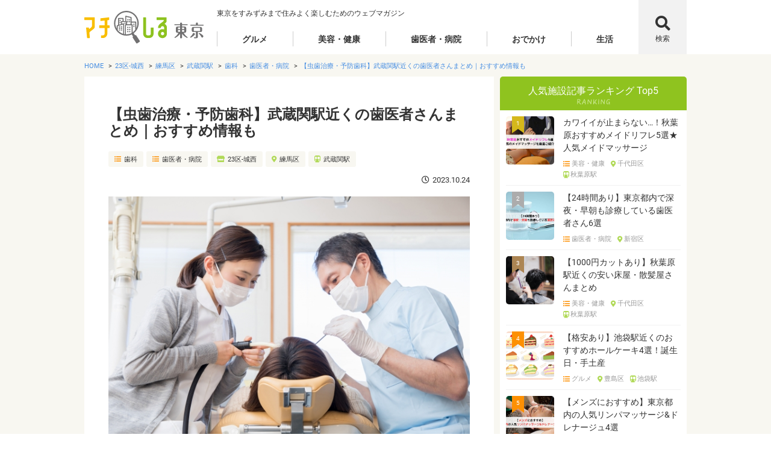

--- FILE ---
content_type: text/html; charset=UTF-8
request_url: https://machishiru.jp/musasiseki-haisya/
body_size: 33551
content:
<!DOCTYPE html>
<html lang="ja">
<head>
	<meta charset="UTF-8">
	<meta name="viewport" content="width=device-width, initial-scale=1">

	<!-- Google Tag Manager -->
	<script>(function(w,d,s,l,i){w[l]=w[l]||[];w[l].push({'gtm.start':
	new Date().getTime(),event:'gtm.js'});var f=d.getElementsByTagName(s)[0],
	j=d.createElement(s),dl=l!='dataLayer'?'&l='+l:'';j.async=true;j.src=
	'https://www.googletagmanager.com/gtm.js?id='+i+dl;f.parentNode.insertBefore(j,f);
	})(window,document,'script','dataLayer','GTM-MNSD75F');</script>
	<!-- End Google Tag Manager -->
	
	<!-- ppc start -->
	<title>【虫歯治療・予防歯科】武蔵関駅近くの歯医者さんまとめ｜おすすめ情報も｜マチしる東京</title>
	<meta name="viewport" content="width=device-width, initial-scale=1.0">
	<link href="https://machishiru.jp/uploads/cropped-favicon-180x180.png" rel="apple-touch-icon-precomposed">
	<link href="https://machishiru.jp/uploads/cropped-favicon-32x32.png" rel="shortcut icon">
	<link href="https://machishiru.jp/common/css/style.css" rel="stylesheet" type="text/css" media="all">
	<link href="https://machishiru.jp/common/fonts/fontawesome/css/all.min.css" rel="stylesheet">
	<link href="https://machishiru.jp/common/swiper-4.4.6/css/swiper.min.css" rel="stylesheet">
	<!-- ppc end-->



<link rel="profile" href="http://gmpg.org/xfn/11">
<link rel="pingback" href="https://machishiru.jp/manager/xmlrpc.php">

<meta name='robots' content='max-image-preview:large' />
<script type="text/javascript" id="wpp-js" src="https://machishiru.jp/manager/wp-content/plugins/wordpress-popular-posts/assets/js/wpp.min.js?ver=7.1.0" data-sampling="0" data-sampling-rate="100" data-api-url="https://machishiru.jp/wp-json/wordpress-popular-posts" data-post-id="40148" data-token="d07e1d2d53" data-lang="0" data-debug="0"></script>
<link rel="alternate" type="application/rss+xml" title="マチしる東京 &raquo; フィード" href="https://machishiru.jp/feed/" />
<link rel="alternate" type="application/rss+xml" title="マチしる東京 &raquo; コメントフィード" href="https://machishiru.jp/comments/feed/" />
<link rel="alternate" title="oEmbed (JSON)" type="application/json+oembed" href="https://machishiru.jp/wp-json/oembed/1.0/embed?url=https%3A%2F%2Fmachishiru.jp%2Fmusasiseki-haisya%2F" />
<link rel="alternate" title="oEmbed (XML)" type="text/xml+oembed" href="https://machishiru.jp/wp-json/oembed/1.0/embed?url=https%3A%2F%2Fmachishiru.jp%2Fmusasiseki-haisya%2F&#038;format=xml" />
<!-- machishiru.jp is managing ads with Advanced Ads 1.56.1 – https://wpadvancedads.com/ --><!--noptimize--><script id="machi-ready">
			window.advanced_ads_ready=function(e,a){a=a||"complete";var d=function(e){return"interactive"===a?"loading"!==e:"complete"===e};d(document.readyState)?e():document.addEventListener("readystatechange",(function(a){d(a.target.readyState)&&e()}),{once:"interactive"===a})},window.advanced_ads_ready_queue=window.advanced_ads_ready_queue||[];		</script>
		<!--/noptimize--><style id='wp-img-auto-sizes-contain-inline-css' type='text/css'>
img:is([sizes=auto i],[sizes^="auto," i]){contain-intrinsic-size:3000px 1500px}
/*# sourceURL=wp-img-auto-sizes-contain-inline-css */
</style>
<style id='wp-block-library-inline-css' type='text/css'>
:root{--wp-block-synced-color:#7a00df;--wp-block-synced-color--rgb:122,0,223;--wp-bound-block-color:var(--wp-block-synced-color);--wp-editor-canvas-background:#ddd;--wp-admin-theme-color:#007cba;--wp-admin-theme-color--rgb:0,124,186;--wp-admin-theme-color-darker-10:#006ba1;--wp-admin-theme-color-darker-10--rgb:0,107,160.5;--wp-admin-theme-color-darker-20:#005a87;--wp-admin-theme-color-darker-20--rgb:0,90,135;--wp-admin-border-width-focus:2px}@media (min-resolution:192dpi){:root{--wp-admin-border-width-focus:1.5px}}.wp-element-button{cursor:pointer}:root .has-very-light-gray-background-color{background-color:#eee}:root .has-very-dark-gray-background-color{background-color:#313131}:root .has-very-light-gray-color{color:#eee}:root .has-very-dark-gray-color{color:#313131}:root .has-vivid-green-cyan-to-vivid-cyan-blue-gradient-background{background:linear-gradient(135deg,#00d084,#0693e3)}:root .has-purple-crush-gradient-background{background:linear-gradient(135deg,#34e2e4,#4721fb 50%,#ab1dfe)}:root .has-hazy-dawn-gradient-background{background:linear-gradient(135deg,#faaca8,#dad0ec)}:root .has-subdued-olive-gradient-background{background:linear-gradient(135deg,#fafae1,#67a671)}:root .has-atomic-cream-gradient-background{background:linear-gradient(135deg,#fdd79a,#004a59)}:root .has-nightshade-gradient-background{background:linear-gradient(135deg,#330968,#31cdcf)}:root .has-midnight-gradient-background{background:linear-gradient(135deg,#020381,#2874fc)}:root{--wp--preset--font-size--normal:16px;--wp--preset--font-size--huge:42px}.has-regular-font-size{font-size:1em}.has-larger-font-size{font-size:2.625em}.has-normal-font-size{font-size:var(--wp--preset--font-size--normal)}.has-huge-font-size{font-size:var(--wp--preset--font-size--huge)}.has-text-align-center{text-align:center}.has-text-align-left{text-align:left}.has-text-align-right{text-align:right}.has-fit-text{white-space:nowrap!important}#end-resizable-editor-section{display:none}.aligncenter{clear:both}.items-justified-left{justify-content:flex-start}.items-justified-center{justify-content:center}.items-justified-right{justify-content:flex-end}.items-justified-space-between{justify-content:space-between}.screen-reader-text{border:0;clip-path:inset(50%);height:1px;margin:-1px;overflow:hidden;padding:0;position:absolute;width:1px;word-wrap:normal!important}.screen-reader-text:focus{background-color:#ddd;clip-path:none;color:#444;display:block;font-size:1em;height:auto;left:5px;line-height:normal;padding:15px 23px 14px;text-decoration:none;top:5px;width:auto;z-index:100000}html :where(.has-border-color){border-style:solid}html :where([style*=border-top-color]){border-top-style:solid}html :where([style*=border-right-color]){border-right-style:solid}html :where([style*=border-bottom-color]){border-bottom-style:solid}html :where([style*=border-left-color]){border-left-style:solid}html :where([style*=border-width]){border-style:solid}html :where([style*=border-top-width]){border-top-style:solid}html :where([style*=border-right-width]){border-right-style:solid}html :where([style*=border-bottom-width]){border-bottom-style:solid}html :where([style*=border-left-width]){border-left-style:solid}html :where(img[class*=wp-image-]){height:auto;max-width:100%}:where(figure){margin:0 0 1em}html :where(.is-position-sticky){--wp-admin--admin-bar--position-offset:var(--wp-admin--admin-bar--height,0px)}@media screen and (max-width:600px){html :where(.is-position-sticky){--wp-admin--admin-bar--position-offset:0px}}

/*# sourceURL=wp-block-library-inline-css */
</style><style id='global-styles-inline-css' type='text/css'>
:root{--wp--preset--aspect-ratio--square: 1;--wp--preset--aspect-ratio--4-3: 4/3;--wp--preset--aspect-ratio--3-4: 3/4;--wp--preset--aspect-ratio--3-2: 3/2;--wp--preset--aspect-ratio--2-3: 2/3;--wp--preset--aspect-ratio--16-9: 16/9;--wp--preset--aspect-ratio--9-16: 9/16;--wp--preset--color--black: #000000;--wp--preset--color--cyan-bluish-gray: #abb8c3;--wp--preset--color--white: #ffffff;--wp--preset--color--pale-pink: #f78da7;--wp--preset--color--vivid-red: #cf2e2e;--wp--preset--color--luminous-vivid-orange: #ff6900;--wp--preset--color--luminous-vivid-amber: #fcb900;--wp--preset--color--light-green-cyan: #7bdcb5;--wp--preset--color--vivid-green-cyan: #00d084;--wp--preset--color--pale-cyan-blue: #8ed1fc;--wp--preset--color--vivid-cyan-blue: #0693e3;--wp--preset--color--vivid-purple: #9b51e0;--wp--preset--gradient--vivid-cyan-blue-to-vivid-purple: linear-gradient(135deg,rgb(6,147,227) 0%,rgb(155,81,224) 100%);--wp--preset--gradient--light-green-cyan-to-vivid-green-cyan: linear-gradient(135deg,rgb(122,220,180) 0%,rgb(0,208,130) 100%);--wp--preset--gradient--luminous-vivid-amber-to-luminous-vivid-orange: linear-gradient(135deg,rgb(252,185,0) 0%,rgb(255,105,0) 100%);--wp--preset--gradient--luminous-vivid-orange-to-vivid-red: linear-gradient(135deg,rgb(255,105,0) 0%,rgb(207,46,46) 100%);--wp--preset--gradient--very-light-gray-to-cyan-bluish-gray: linear-gradient(135deg,rgb(238,238,238) 0%,rgb(169,184,195) 100%);--wp--preset--gradient--cool-to-warm-spectrum: linear-gradient(135deg,rgb(74,234,220) 0%,rgb(151,120,209) 20%,rgb(207,42,186) 40%,rgb(238,44,130) 60%,rgb(251,105,98) 80%,rgb(254,248,76) 100%);--wp--preset--gradient--blush-light-purple: linear-gradient(135deg,rgb(255,206,236) 0%,rgb(152,150,240) 100%);--wp--preset--gradient--blush-bordeaux: linear-gradient(135deg,rgb(254,205,165) 0%,rgb(254,45,45) 50%,rgb(107,0,62) 100%);--wp--preset--gradient--luminous-dusk: linear-gradient(135deg,rgb(255,203,112) 0%,rgb(199,81,192) 50%,rgb(65,88,208) 100%);--wp--preset--gradient--pale-ocean: linear-gradient(135deg,rgb(255,245,203) 0%,rgb(182,227,212) 50%,rgb(51,167,181) 100%);--wp--preset--gradient--electric-grass: linear-gradient(135deg,rgb(202,248,128) 0%,rgb(113,206,126) 100%);--wp--preset--gradient--midnight: linear-gradient(135deg,rgb(2,3,129) 0%,rgb(40,116,252) 100%);--wp--preset--font-size--small: 13px;--wp--preset--font-size--medium: 20px;--wp--preset--font-size--large: 36px;--wp--preset--font-size--x-large: 42px;--wp--preset--spacing--20: 0.44rem;--wp--preset--spacing--30: 0.67rem;--wp--preset--spacing--40: 1rem;--wp--preset--spacing--50: 1.5rem;--wp--preset--spacing--60: 2.25rem;--wp--preset--spacing--70: 3.38rem;--wp--preset--spacing--80: 5.06rem;--wp--preset--shadow--natural: 6px 6px 9px rgba(0, 0, 0, 0.2);--wp--preset--shadow--deep: 12px 12px 50px rgba(0, 0, 0, 0.4);--wp--preset--shadow--sharp: 6px 6px 0px rgba(0, 0, 0, 0.2);--wp--preset--shadow--outlined: 6px 6px 0px -3px rgb(255, 255, 255), 6px 6px rgb(0, 0, 0);--wp--preset--shadow--crisp: 6px 6px 0px rgb(0, 0, 0);}:where(.is-layout-flex){gap: 0.5em;}:where(.is-layout-grid){gap: 0.5em;}body .is-layout-flex{display: flex;}.is-layout-flex{flex-wrap: wrap;align-items: center;}.is-layout-flex > :is(*, div){margin: 0;}body .is-layout-grid{display: grid;}.is-layout-grid > :is(*, div){margin: 0;}:where(.wp-block-columns.is-layout-flex){gap: 2em;}:where(.wp-block-columns.is-layout-grid){gap: 2em;}:where(.wp-block-post-template.is-layout-flex){gap: 1.25em;}:where(.wp-block-post-template.is-layout-grid){gap: 1.25em;}.has-black-color{color: var(--wp--preset--color--black) !important;}.has-cyan-bluish-gray-color{color: var(--wp--preset--color--cyan-bluish-gray) !important;}.has-white-color{color: var(--wp--preset--color--white) !important;}.has-pale-pink-color{color: var(--wp--preset--color--pale-pink) !important;}.has-vivid-red-color{color: var(--wp--preset--color--vivid-red) !important;}.has-luminous-vivid-orange-color{color: var(--wp--preset--color--luminous-vivid-orange) !important;}.has-luminous-vivid-amber-color{color: var(--wp--preset--color--luminous-vivid-amber) !important;}.has-light-green-cyan-color{color: var(--wp--preset--color--light-green-cyan) !important;}.has-vivid-green-cyan-color{color: var(--wp--preset--color--vivid-green-cyan) !important;}.has-pale-cyan-blue-color{color: var(--wp--preset--color--pale-cyan-blue) !important;}.has-vivid-cyan-blue-color{color: var(--wp--preset--color--vivid-cyan-blue) !important;}.has-vivid-purple-color{color: var(--wp--preset--color--vivid-purple) !important;}.has-black-background-color{background-color: var(--wp--preset--color--black) !important;}.has-cyan-bluish-gray-background-color{background-color: var(--wp--preset--color--cyan-bluish-gray) !important;}.has-white-background-color{background-color: var(--wp--preset--color--white) !important;}.has-pale-pink-background-color{background-color: var(--wp--preset--color--pale-pink) !important;}.has-vivid-red-background-color{background-color: var(--wp--preset--color--vivid-red) !important;}.has-luminous-vivid-orange-background-color{background-color: var(--wp--preset--color--luminous-vivid-orange) !important;}.has-luminous-vivid-amber-background-color{background-color: var(--wp--preset--color--luminous-vivid-amber) !important;}.has-light-green-cyan-background-color{background-color: var(--wp--preset--color--light-green-cyan) !important;}.has-vivid-green-cyan-background-color{background-color: var(--wp--preset--color--vivid-green-cyan) !important;}.has-pale-cyan-blue-background-color{background-color: var(--wp--preset--color--pale-cyan-blue) !important;}.has-vivid-cyan-blue-background-color{background-color: var(--wp--preset--color--vivid-cyan-blue) !important;}.has-vivid-purple-background-color{background-color: var(--wp--preset--color--vivid-purple) !important;}.has-black-border-color{border-color: var(--wp--preset--color--black) !important;}.has-cyan-bluish-gray-border-color{border-color: var(--wp--preset--color--cyan-bluish-gray) !important;}.has-white-border-color{border-color: var(--wp--preset--color--white) !important;}.has-pale-pink-border-color{border-color: var(--wp--preset--color--pale-pink) !important;}.has-vivid-red-border-color{border-color: var(--wp--preset--color--vivid-red) !important;}.has-luminous-vivid-orange-border-color{border-color: var(--wp--preset--color--luminous-vivid-orange) !important;}.has-luminous-vivid-amber-border-color{border-color: var(--wp--preset--color--luminous-vivid-amber) !important;}.has-light-green-cyan-border-color{border-color: var(--wp--preset--color--light-green-cyan) !important;}.has-vivid-green-cyan-border-color{border-color: var(--wp--preset--color--vivid-green-cyan) !important;}.has-pale-cyan-blue-border-color{border-color: var(--wp--preset--color--pale-cyan-blue) !important;}.has-vivid-cyan-blue-border-color{border-color: var(--wp--preset--color--vivid-cyan-blue) !important;}.has-vivid-purple-border-color{border-color: var(--wp--preset--color--vivid-purple) !important;}.has-vivid-cyan-blue-to-vivid-purple-gradient-background{background: var(--wp--preset--gradient--vivid-cyan-blue-to-vivid-purple) !important;}.has-light-green-cyan-to-vivid-green-cyan-gradient-background{background: var(--wp--preset--gradient--light-green-cyan-to-vivid-green-cyan) !important;}.has-luminous-vivid-amber-to-luminous-vivid-orange-gradient-background{background: var(--wp--preset--gradient--luminous-vivid-amber-to-luminous-vivid-orange) !important;}.has-luminous-vivid-orange-to-vivid-red-gradient-background{background: var(--wp--preset--gradient--luminous-vivid-orange-to-vivid-red) !important;}.has-very-light-gray-to-cyan-bluish-gray-gradient-background{background: var(--wp--preset--gradient--very-light-gray-to-cyan-bluish-gray) !important;}.has-cool-to-warm-spectrum-gradient-background{background: var(--wp--preset--gradient--cool-to-warm-spectrum) !important;}.has-blush-light-purple-gradient-background{background: var(--wp--preset--gradient--blush-light-purple) !important;}.has-blush-bordeaux-gradient-background{background: var(--wp--preset--gradient--blush-bordeaux) !important;}.has-luminous-dusk-gradient-background{background: var(--wp--preset--gradient--luminous-dusk) !important;}.has-pale-ocean-gradient-background{background: var(--wp--preset--gradient--pale-ocean) !important;}.has-electric-grass-gradient-background{background: var(--wp--preset--gradient--electric-grass) !important;}.has-midnight-gradient-background{background: var(--wp--preset--gradient--midnight) !important;}.has-small-font-size{font-size: var(--wp--preset--font-size--small) !important;}.has-medium-font-size{font-size: var(--wp--preset--font-size--medium) !important;}.has-large-font-size{font-size: var(--wp--preset--font-size--large) !important;}.has-x-large-font-size{font-size: var(--wp--preset--font-size--x-large) !important;}
/*# sourceURL=global-styles-inline-css */
</style>

<style id='classic-theme-styles-inline-css' type='text/css'>
/*! This file is auto-generated */
.wp-block-button__link{color:#fff;background-color:#32373c;border-radius:9999px;box-shadow:none;text-decoration:none;padding:calc(.667em + 2px) calc(1.333em + 2px);font-size:1.125em}.wp-block-file__button{background:#32373c;color:#fff;text-decoration:none}
/*# sourceURL=/wp-includes/css/classic-themes.min.css */
</style>
<link rel='stylesheet' id='contact-form-7-css' href='https://machishiru.jp/manager/wp-content/cache/autoptimize/css/autoptimize_single_76e12144b6be9bc0a17dd880c5566156.css' type='text/css' media='all' />
<link rel='stylesheet' id='toc-screen-css' href='https://machishiru.jp/manager/wp-content/plugins/table-of-contents-plus/screen.min.css' type='text/css' media='all' />
<link rel='stylesheet' id='ppress-frontend-css' href='https://machishiru.jp/manager/wp-content/plugins/wp-user-avatar/assets/css/frontend.min.css' type='text/css' media='all' />
<link rel='stylesheet' id='ppress-flatpickr-css' href='https://machishiru.jp/manager/wp-content/plugins/wp-user-avatar/assets/flatpickr/flatpickr.min.css' type='text/css' media='all' />
<link rel='stylesheet' id='ppress-select2-css' href='https://machishiru.jp/manager/wp-content/plugins/wp-user-avatar/assets/select2/select2.min.css' type='text/css' media='all' />
<link rel='stylesheet' id='writer-support-main-style-css' href='https://machishiru.jp/manager/wp-content/cache/autoptimize/css/autoptimize_single_47dac1bc588a1540d8a515cbe4391f69.css' type='text/css' media='' />
<link rel='stylesheet' id='wordpress-popular-posts-css-css' href='https://machishiru.jp/manager/wp-content/cache/autoptimize/css/autoptimize_single_cff4a50b569f9d814cfe56378d2d03f7.css' type='text/css' media='all' />
<link rel='stylesheet' id='slick-css' href='https://machishiru.jp/manager/wp-content/cache/autoptimize/css/autoptimize_single_13b1b6672b8cfb0d9ae7f899f1c42875.css' type='text/css' media='all' />
<link rel='stylesheet' id='slick-theme-css' href='https://machishiru.jp/manager/wp-content/cache/autoptimize/css/autoptimize_single_f9faba678c4d6dcfdde69e5b11b37a2e.css' type='text/css' media='all' />
<link rel='stylesheet' id='font-awesome-css' href='https://machishiru.jp/manager/wp-content/cache/autoptimize/css/autoptimize_single_dd984a4e6ec68a786eded59bce92771b.css' type='text/css' media='all' />
<link rel='stylesheet' id='xeory-base-style-css' href='https://machishiru.jp/manager/wp-content/cache/autoptimize/css/autoptimize_single_a4009e54349c19e2b9139a4a4e3a8c91.css' type='text/css' media='all' />
<script type="text/javascript" src="https://machishiru.jp/manager/wp-includes/js/jquery/jquery.min.js" id="jquery-core-js"></script>




<link rel="https://api.w.org/" href="https://machishiru.jp/wp-json/" /><link rel="alternate" title="JSON" type="application/json" href="https://machishiru.jp/wp-json/wp/v2/posts/40148" /><link rel="EditURI" type="application/rsd+xml" title="RSD" href="https://machishiru.jp/manager/xmlrpc.php?rsd" />

<link rel="canonical" href="https://machishiru.jp/musasiseki-haisya/" />
<link rel='shortlink' href='https://machishiru.jp/?p=40148' />
<meta name="keywords"    content="武蔵関,歯医者" />
<meta name="description" content="【おすすめ情報あり】武蔵関駅近くにある歯医者さんを紹介します。虫歯や親知らず、歯石、クリーニング、予防歯科などの治療をおこなってくれる歯医者さんばかりです。また、完全個室で受診できるところや麻酔処置をおこなってくれるところもあるので、ぜひ参考にしてみてください。" />

<meta name="robots" content="index" />




<meta property="og:title"       content="【虫歯治療・予防歯科】武蔵関駅近くの歯医者さんまとめ｜おすすめ情報も" />
<meta property="og:type"        content="article" />
<meta property="og:description" content="【おすすめ情報あり】武蔵関駅近くにある歯医者さんを紹介します。虫歯や親知らず、歯石、クリーニング、予防歯科などの治療をおこなってくれる歯医者さんばかりです。また、完全個室で受診できるところや麻酔処置をおこなってくれるところもあるので、ぜひ参考にしてみてください。" />
<meta property="og:url"         content="https://machishiru.jp/musasiseki-haisya/" />
<meta property="og:image"       content="https://machishiru.jp/manager/wp-content/uploads/2019/05/アイキャッチ　歯科４２うぇ.jpg" />
<meta property="og:locale"      content="ja_JP" />
<meta property="og:site_name"   content="マチしる東京" />

<script type="application/ld+json">
{
    "@context": "http://schema.org",
    "@type": "NewsArticle",
    "mainEntityOfPage":{
        "@type":"WebPage",
        "@id":"https://machishiru.jp/musasiseki-haisya/"
    },
    "headline": "【虫歯治療・予防歯科】武蔵関駅近くの歯医者さんまとめ｜おすすめ情報も",
    "image": {
        "@type": "ImageObject",
        "url": "https://machishiru.jp/manager/wp-content/uploads/2019/05/アイキャッチ　歯科４２うぇ.jpg",
        "height": 427,
        "width": 640    },
    "datePublished": "2023-10-24T15:23:33+09:00",
    "dateModified": "2023-10-24T15:23:33+09:00",
    "author": {
        "@type": "Person",
        "name": "津田 蒼（ペンネーム）"
    },
     "publisher": {
        "@type": "Organization",
        "name": "マチしる東京",
        "logo": {
            "@type": "ImageObject",
            "url": "",
            "width": 0,
            "height": 0        }
    },
    "description": "「虫歯が痛い…」「親知らずを何とかしたい…」などの歯にまつわるお悩みを抱えていませんか？虫歯や歯周病などの症状をそのままにしておくと悪化が進み、食事や私生活に大きな影響を与えるかもしれません。"
}
</script>
            <style id="wpp-loading-animation-styles">@-webkit-keyframes bgslide{from{background-position-x:0}to{background-position-x:-200%}}@keyframes bgslide{from{background-position-x:0}to{background-position-x:-200%}}.wpp-widget-block-placeholder,.wpp-shortcode-placeholder{margin:0 auto;width:60px;height:3px;background:#dd3737;background:linear-gradient(90deg,#dd3737 0%,#571313 10%,#dd3737 100%);background-size:200% auto;border-radius:3px;-webkit-animation:bgslide 1s infinite linear;animation:bgslide 1s infinite linear}</style>
            <style type="text/css">.recentcomments a{display:inline !important;padding:0 !important;margin:0 !important;}</style><noscript><style>.lazyload[data-src]{display:none !important;}</style></noscript><style>.lazyload{background-image:none !important;}.lazyload:before{background-image:none !important;}</style><style type="text/css">
.no-js .native-lazyload-js-fallback {
	display: none;
}
</style>
		<script  async src="https://pagead2.googlesyndication.com/pagead/js/adsbygoogle.js?client=ca-pub-5770823402656225" crossorigin="anonymous"></script><meta name="google-site-verification" content="_ZkXeGU8a1CFBJG0v2fbaEGvh2mAAmX0bHME_rTHwog" />

<script type="text/javascript">
    jQuery(function($){
        $('.c_side-nav-ttl').removeClass('adsense_popular_facility_article_ranking');
        $('.entry-content').removeClass('adsense_entry_content');
    });
</script>
	
	<meta http-equiv='x-dns-prefetch-control' content='on'>
<link rel="preconnect dns-prefetch" href="https://marketingplatform.google.com/about/enterprise/">
<link rel="preconnect dns-prefetch" href="https://marketingplatform.google.com/about/tag-manager/">
<link rel="preconnect dns-prefetch" href="https://www.facebook.com/">
<link rel="preconnect dns-prefetch" href="https://marketingplatform.google.com/about/analytics/">
	
	<script async src="https://pagead2.googlesyndication.com/pagead/js/adsbygoogle.js?client=ca-pub-8170778064975719"
     crossorigin="anonymous"></script>
</head>

<body id="pick-one" class="wp-singular post-template-default single single-post postid-40148 single-format-standard wp-theme-xeory-base wp-child-theme-machishiru  metaslider-plugin aa-prefix-machi-">
<!-- Google Tag Manager (noscript) -->
<noscript><iframe src="https://www.googletagmanager.com/ns.html?id=GTM-MNSD75F"
height="0" width="0" style="display:none;visibility:hidden"></iframe></noscript>
<!-- End Google Tag Manager (noscript) -->
	<header class="f_header">
		<div class="f_wrap">
			<div class="p_header">
				<div class="p_header-logo">
					<h1 class="c_logo"><a href="https://machishiru.jp"><img src="[data-uri]" alt="マチしる東京" data-src="https://machishiru.jp/common/images/logo_machishiru-tokyo.svg" decoding="async" class="lazyload"><noscript><img src="https://machishiru.jp/common/images/logo_machishiru-tokyo.svg" alt="マチしる東京" data-eio="l"></noscript></a></h1>
				</div>
				<div class="p_header-text">
					<p class="c_txt-annotation">東京をすみずみまで住みよく楽しむためのウェブマガジン</p>
				</div>
				<div class="p_header-main-nav">
					<div class="menu-header-menu-container"><ul id="menu-header-menu" class="c_main-nav"><li id="menu-item-22508" class="menu-item menu-item-type-taxonomy menu-item-object-junre menu-item-has-children menu-item-22508 c_main-nav-menu"><a href="https://machishiru.jp/article/cate/gourmet/" class="c_main-nav-menu-ttl">グルメ</a>
<ul class="c_main-nav-menu-list">
	<li id="menu-item-22509" class="menu-item menu-item-type-taxonomy menu-item-object-junre menu-item-22509"><a href="https://machishiru.jp/article/cate/gourmet/junr/wasyoku/">和食</a></li>
	<li id="menu-item-22580" class="menu-item menu-item-type-taxonomy menu-item-object-junre menu-item-22580"><a href="https://machishiru.jp/article/cate/gourmet/junr/yosyoku/">洋食</a></li>
	<li id="menu-item-22581" class="menu-item menu-item-type-taxonomy menu-item-object-junre menu-item-22581"><a href="https://machishiru.jp/article/cate/gourmet/junr/meet/">焼肉・ステーキ</a></li>
	<li id="menu-item-22514" class="menu-item menu-item-type-taxonomy menu-item-object-junre menu-item-22514"><a href="https://machishiru.jp/article/cate/gourmet/junr/nabe/">鍋</a></li>
	<li id="menu-item-22512" class="menu-item menu-item-type-taxonomy menu-item-object-junre menu-item-22512"><a href="https://machishiru.jp/article/cate/gourmet/junr/izakaya/">居酒屋</a></li>
	<li id="menu-item-22511" class="menu-item menu-item-type-taxonomy menu-item-object-junre menu-item-22511"><a href="https://machishiru.jp/article/cate/gourmet/junr/diningbar/">ダイニングバー</a></li>
	<li id="menu-item-22510" class="menu-item menu-item-type-taxonomy menu-item-object-junre menu-item-22510"><a href="https://machishiru.jp/article/cate/gourmet/junr/sweets/">スイーツ</a></li>
	<li id="menu-item-22525" class="menu-item menu-item-type-taxonomy menu-item-object-junre menu-item-22525"><a href="https://machishiru.jp/article/cate/gourmet/junr/takeout/">テイクアウト</a></li>
	<li id="menu-item-22526" class="menu-item menu-item-type-taxonomy menu-item-object-junre menu-item-22526"><a href="https://machishiru.jp/article/cate/gourmet/junr/enkai/">宴会</a></li>
	<li id="menu-item-22527" class="menu-item menu-item-type-taxonomy menu-item-object-junre menu-item-22527"><a href="https://machishiru.jp/article/cate/gourmet/junr/settai/">接待・会食</a></li>
	<li id="menu-item-22528" class="menu-item menu-item-type-taxonomy menu-item-object-junre menu-item-22528"><a href="https://machishiru.jp/article/cate/gourmet/junr/deet/">デート</a></li>
	<li id="menu-item-22584" class="menu-item menu-item-type-taxonomy menu-item-object-junre menu-item-22584"><a href="https://machishiru.jp/article/cate/gourmet/junr/joshikai/">女子会</a></li>
	<li id="menu-item-22582" class="menu-item menu-item-type-taxonomy menu-item-object-junre menu-item-22582"><a href="https://machishiru.jp/article/cate/gourmet/junr/reasonable/">リーズナブル</a></li>
	<li id="menu-item-22531" class="menu-item menu-item-type-taxonomy menu-item-object-junre menu-item-22531"><a href="https://machishiru.jp/article/cate/gourmet/junr/koshitu/">個室</a></li>
</ul>
</li>
<li id="menu-item-22517" class="menu-item menu-item-type-taxonomy menu-item-object-junre menu-item-has-children menu-item-22517 c_main-nav-menu"><a href="https://machishiru.jp/article/cate/relaxation-aesthetic/" class="c_main-nav-menu-ttl">美容・健康</a>
<ul class="c_main-nav-menu-list">
	<li id="menu-item-22535" class="menu-item menu-item-type-taxonomy menu-item-object-junre menu-item-22535"><a href="https://machishiru.jp/article/cate/relaxation-aesthetic/junr/massage/">マッサージ</a></li>
	<li id="menu-item-22536" class="menu-item menu-item-type-taxonomy menu-item-object-junre menu-item-22536"><a href="https://machishiru.jp/article/cate/relaxation-aesthetic/junr/oilmassage/">オイルマッサージ</a></li>
	<li id="menu-item-22538" class="menu-item menu-item-type-taxonomy menu-item-object-junre menu-item-22538"><a href="https://machishiru.jp/article/cate/relaxation-aesthetic/junr/headmassage/">ヘッドマッサージ</a></li>
	<li id="menu-item-22537" class="menu-item menu-item-type-taxonomy menu-item-object-junre menu-item-22537"><a href="https://machishiru.jp/article/cate/relaxation-aesthetic/junr/footmassage/">足裏・フットマッサージ</a></li>
	<li id="menu-item-22532" class="menu-item menu-item-type-taxonomy menu-item-object-junre menu-item-22532"><a href="https://machishiru.jp/article/cate/relaxation-aesthetic/junr/relaxation/">リラクゼーション</a></li>
	<li id="menu-item-22533" class="menu-item menu-item-type-taxonomy menu-item-object-junre menu-item-22533"><a href="https://machishiru.jp/article/cate/relaxation-aesthetic/junr/este/">美容鍼灸・美容整体・エステ</a></li>
	<li id="menu-item-22539" class="menu-item menu-item-type-taxonomy menu-item-object-junre menu-item-22539"><a href="https://machishiru.jp/article/cate/relaxation-aesthetic/junr/chiropractic/">カイロプラクティック</a></li>
	<li id="menu-item-22585" class="menu-item menu-item-type-taxonomy menu-item-object-junre menu-item-22585"><a href="https://machishiru.jp/article/cate/relaxation-aesthetic/junr/osteopathic/">整体・接骨院</a></li>
	<li id="menu-item-22579" class="menu-item menu-item-type-taxonomy menu-item-object-junre menu-item-22579"><a href="https://machishiru.jp/article/cate/relaxation-aesthetic/junr/sinkyu/">鍼灸院</a></li>
	<li id="menu-item-135232" class="menu-item menu-item-type-taxonomy menu-item-object-junre menu-item-135232"><a href="https://machishiru.jp/article/cate/relaxation-aesthetic/junr/%e3%83%88%e3%83%ac%e3%83%bc%e3%83%8b%e3%83%b3%e3%82%b0%e3%82%b8%e3%83%a0/">トレーニングジム</a></li>
</ul>
</li>
<li id="menu-item-22515" class="menu-item menu-item-type-taxonomy menu-item-object-junre current-post-ancestor current-menu-parent current-post-parent menu-item-has-children menu-item-22515 c_main-nav-menu"><a href="https://machishiru.jp/article/cate/dental-hospital/" class="c_main-nav-menu-ttl">歯医者・病院</a>
<ul class="c_main-nav-menu-list">
	<li id="menu-item-22541" class="menu-item menu-item-type-taxonomy menu-item-object-junre current-post-ancestor current-menu-parent current-post-parent menu-item-22541"><a href="https://machishiru.jp/article/cate/dental-hospital/junr/dental/">歯科</a></li>
	<li id="menu-item-22542" class="menu-item menu-item-type-taxonomy menu-item-object-junre menu-item-22542"><a href="https://machishiru.jp/article/cate/dental-hospital/junr/syonisika/">小児歯科</a></li>
	<li id="menu-item-22543" class="menu-item menu-item-type-taxonomy menu-item-object-junre menu-item-22543"><a href="https://machishiru.jp/article/cate/dental-hospital/junr/naika/">内科</a></li>
	<li id="menu-item-22544" class="menu-item menu-item-type-taxonomy menu-item-object-junre menu-item-22544"><a href="https://machishiru.jp/article/cate/dental-hospital/junr/hihuka/">皮膚科・アレルギー</a></li>
	<li id="menu-item-22545" class="menu-item menu-item-type-taxonomy menu-item-object-junre menu-item-22545"><a href="https://machishiru.jp/article/cate/dental-hospital/junr/shounika/">小児科</a></li>
	<li id="menu-item-22546" class="menu-item menu-item-type-taxonomy menu-item-object-junre menu-item-22546"><a href="https://machishiru.jp/article/cate/dental-hospital/junr/jibiinkoka/">耳鼻いんこう科</a></li>
	<li id="menu-item-22547" class="menu-item menu-item-type-taxonomy menu-item-object-junre menu-item-22547"><a href="https://machishiru.jp/article/cate/dental-hospital/junr/sanhujinka/">産科・婦人科</a></li>
	<li id="menu-item-43793" class="menu-item menu-item-type-taxonomy menu-item-object-category menu-item-43793"><a href="https://machishiru.jp/category/koumongeka/">肛門外科</a></li>
	<li id="menu-item-22548" class="menu-item menu-item-type-taxonomy menu-item-object-junre menu-item-22548"><a href="https://machishiru.jp/article/cate/dental-hospital/junr/ganka/">眼科</a></li>
	<li id="menu-item-22549" class="menu-item menu-item-type-taxonomy menu-item-object-junre menu-item-22549"><a href="https://machishiru.jp/article/cate/dental-hospital/junr/sinryonaika/">心療内科</a></li>
</ul>
</li>
<li id="menu-item-22550" class="menu-item menu-item-type-taxonomy menu-item-object-junre menu-item-has-children menu-item-22550 c_main-nav-menu"><a href="https://machishiru.jp/article/cate/odekake/" class="c_main-nav-menu-ttl">おでかけ</a>
<ul class="c_main-nav-menu-list">
	<li id="menu-item-22572" class="menu-item menu-item-type-taxonomy menu-item-object-junre menu-item-22572"><a href="https://machishiru.jp/article/cate/odekake/junr/sightseeing/">観光</a></li>
	<li id="menu-item-22552" class="menu-item menu-item-type-taxonomy menu-item-object-junre menu-item-22552"><a href="https://machishiru.jp/article/cate/odekake/junr/leisure/">レジャー・アミューズメント</a></li>
</ul>
</li>
<li id="menu-item-22573" class="menu-item menu-item-type-taxonomy menu-item-object-junre menu-item-has-children menu-item-22573 c_main-nav-menu"><a href="https://machishiru.jp/article/cate/life/" class="c_main-nav-menu-ttl">生活</a>
<ul class="c_main-nav-menu-list">
	<li id="menu-item-22574" class="menu-item menu-item-type-taxonomy menu-item-object-junre menu-item-22574"><a href="https://machishiru.jp/article/cate/life/junr/administration/">行政情報</a></li>
	<li id="menu-item-30233" class="menu-item menu-item-type-taxonomy menu-item-object-junre menu-item-30233"><a href="https://machishiru.jp/article/cate/life/junr/seikatu/">生活情報</a></li>
	<li id="menu-item-121568" class="menu-item menu-item-type-taxonomy menu-item-object-junre menu-item-121568"><a href="https://machishiru.jp/article/cate/life/junr/real-estat/">不動産</a></li>
	<li id="menu-item-125329" class="menu-item menu-item-type-custom menu-item-object-custom menu-item-125329"><a href="https://machishiru.jp/cat/A1_13">マチしるSOS</a></li>
	<li id="menu-item-125071" class="menu-item menu-item-type-custom menu-item-object-custom menu-item-125071"><a href="https://machishiru.jp/car/A1_13">廃車買取</a></li>
</ul>
</li>
</ul></div>				</div>
				<div class="p_header-search-btn">
					<form role="search" method="get" id="searchform" action="https://machishiru.jp/" class="c_btn-search">
						<label class="c_btn-search-label" for="search">検索</label>
						<input class="c_btn-search-input" name="s" id="search" type="text" placeholder="検索したい言葉を入力してください">
						<button class="c_btn-search-btn" type="submit" id="search-submit"><i class="fas fa-search"></i></button>
						<div class="c_btn-search-bg"></div>
					</form>
				</div>
				<!-- SP用メニュー -->
				<div class="p_hamburger-nav">
					<div class="c_hamburger-nav">
						<input class="c_hamburger-nav-input" id="open-close" type="checkbox">
						<label class="c_hamburger-nav-icon" id="hamburger-nav" for="open-close"><span></span></label>
						<div class="c_hamburger-nav-content">
							<div class="c_hamburger-nav-content-inner">
								<div class="c_hamburger-search">
									<input class="c_hamburger-search-input" type="text" id="search_mobile" placeholder="検索したい言葉を入力してください">
									<input name="search_mobile_url" value="https://machishiru.jp" id="search_mobile_url" type="hidden">
									<button class="c_hamburger-search-btn" type="button"><i class="fas fa-search"></i></button>
								</div>
								<ul class="c_hamburger-nav-menu">
																		<li>
										<input class="c_hamburger-nav-menu-input" id="tab22508" type="checkbox" name="tabs">
										<label class="c_hamburger-nav-menu-ttl" for="tab22508">グルメ</label>
																					<ul class="c_hamburger-nav-menu-list">
												<li><a href="https://machishiru.jp/article/cate/gourmet/">すべて</a></li>
																										<li><a href="https://machishiru.jp/article/cate/gourmet/junr/yosyoku">洋食</a></li>
																											<li><a href="https://machishiru.jp/article/cate/gourmet/junr/meet">焼肉・ステーキ</a></li>
																											<li><a href="https://machishiru.jp/article/cate/gourmet/junr/izakaya">居酒屋</a></li>
																											<li><a href="https://machishiru.jp/article/cate/gourmet/junr/diningbar">ダイニングバー</a></li>
																											<li><a href="https://machishiru.jp/article/cate/gourmet/junr/sweets">スイーツ</a></li>
																											<li><a href="https://machishiru.jp/article/cate/gourmet/junr/takeout">テイクアウト</a></li>
																											<li><a href="https://machishiru.jp/article/cate/gourmet/junr/enkai">宴会</a></li>
																											<li><a href="https://machishiru.jp/article/cate/gourmet/junr/settai">接待・会食</a></li>
																											<li><a href="https://machishiru.jp/article/cate/gourmet/junr/deet">デート</a></li>
																											<li><a href="https://machishiru.jp/article/cate/gourmet/junr/joshikai">女子会</a></li>
																											<li><a href="https://machishiru.jp/article/cate/gourmet/junr/reasonable">リーズナブル</a></li>
																											<li><a href="https://machishiru.jp/article/cate/gourmet/junr/koshitu">個室</a></li>
																								</ul>
																			<li>
										<input class="c_hamburger-nav-menu-input" id="tab22517" type="checkbox" name="tabs">
										<label class="c_hamburger-nav-menu-ttl" for="tab22517">美容・健康</label>
																					<ul class="c_hamburger-nav-menu-list">
												<li><a href="https://machishiru.jp/article/cate/relaxation-aesthetic/">すべて</a></li>
																										<li><a href="https://machishiru.jp/article/cate/relaxation-aesthetic/junr/massage">マッサージ</a></li>
																											<li><a href="https://machishiru.jp/article/cate/relaxation-aesthetic/junr/oilmassage">オイルマッサージ</a></li>
																											<li><a href="https://machishiru.jp/article/cate/relaxation-aesthetic/junr/headmassage">ヘッドマッサージ</a></li>
																											<li><a href="https://machishiru.jp/article/cate/relaxation-aesthetic/junr/footmassage">足裏・フットマッサージ</a></li>
																											<li><a href="https://machishiru.jp/article/cate/relaxation-aesthetic/junr/relaxation">リラクゼーション</a></li>
																											<li><a href="https://machishiru.jp/article/cate/relaxation-aesthetic/junr/este">美容鍼灸・美容整体・エステ</a></li>
																											<li><a href="https://machishiru.jp/article/cate/relaxation-aesthetic/junr/chiropractic">カイロプラクティック</a></li>
																											<li><a href="https://machishiru.jp/article/cate/relaxation-aesthetic/junr/osteopathic">整体・接骨院</a></li>
																											<li><a href="https://machishiru.jp/article/cate/relaxation-aesthetic/junr/sinkyu">鍼灸院</a></li>
																											<li><a href="https://machishiru.jp/article/cate/relaxation-aesthetic/junr/%e3%83%88%e3%83%ac%e3%83%bc%e3%83%8b%e3%83%b3%e3%82%b0%e3%82%b8%e3%83%a0">トレーニングジム</a></li>
																								</ul>
																			<li>
										<input class="c_hamburger-nav-menu-input" id="tab22515" type="checkbox" name="tabs">
										<label class="c_hamburger-nav-menu-ttl" for="tab22515">歯医者・病院</label>
																					<ul class="c_hamburger-nav-menu-list">
												<li><a href="https://machishiru.jp/article/cate/dental-hospital/">すべて</a></li>
																										<li><a href="https://machishiru.jp/article/cate/dental-hospital/junr/dental">歯科</a></li>
																											<li><a href="https://machishiru.jp/article/cate/dental-hospital/junr/syonisika">小児歯科</a></li>
																											<li><a href="https://machishiru.jp/article/cate/dental-hospital/junr/naika">内科</a></li>
																											<li><a href="https://machishiru.jp/article/cate/dental-hospital/junr/hihuka">皮膚科・アレルギー</a></li>
																											<li><a href="https://machishiru.jp/article/cate/dental-hospital/junr/shounika">小児科</a></li>
																											<li><a href="https://machishiru.jp/article/cate/dental-hospital/junr/jibiinkoka">耳鼻いんこう科</a></li>
																											<li><a href="https://machishiru.jp/article/cate/dental-hospital/junr/sanhujinka">産科・婦人科</a></li>
																											<li><a href="https://machishiru.jp/article/cate/dental-hospital/junr/ganka">眼科</a></li>
																											<li><a href="https://machishiru.jp/article/cate/dental-hospital/junr/sinryonaika">心療内科</a></li>
																								</ul>
																			<li>
										<input class="c_hamburger-nav-menu-input" id="tab22550" type="checkbox" name="tabs">
										<label class="c_hamburger-nav-menu-ttl" for="tab22550">おでかけ</label>
																					<ul class="c_hamburger-nav-menu-list">
												<li><a href="https://machishiru.jp/article/cate/odekake/">すべて</a></li>
																										<li><a href="https://machishiru.jp/article/cate/odekake/junr/sightseeing">観光</a></li>
																											<li><a href="https://machishiru.jp/article/cate/odekake/junr/leisure">レジャー・アミューズメント</a></li>
																								</ul>
																			<li>
										<input class="c_hamburger-nav-menu-input" id="tab22573" type="checkbox" name="tabs">
										<label class="c_hamburger-nav-menu-ttl" for="tab22573">生活</label>
																					<ul class="c_hamburger-nav-menu-list">
												<li><a href="https://machishiru.jp/article/cate/life/">すべて</a></li>
																										<li><a href="https://machishiru.jp/article/cate/life/junr/administration">行政情報</a></li>
																											<li><a href="https://machishiru.jp/article/cate/life/junr/seikatu">生活情報</a></li>
																											<li><a href="https://machishiru.jp/article/cate/life/junr/real-estat">不動産</a></li>
																								</ul>
																			</li>
								</ul>
							</div>
						</div>
					</div>
				</div>
			</div>
		</div>
	</header>
<input type="hidden" name="ppc_ga_junre" value="歯医者・病院">
<!-- パンくず-->
<div class="f_breadcrumb">
	<div class="f_wrap">
		<ul class="c_breadcrumb" itemscope itemtype="http://schema.org/BreadcrumbList">
			<li itemprop="itemListElement" itemscope itemtype="http://schema.org/ListItem">
				<a itemprop="item" href="https://machishiru.jp"><span itemprop="name">HOME</span></a>
				<meta itemprop="position" content="1">
			</li>
								<li itemprop="itemListElement" itemscope itemtype="http://schema.org/ListItem">
						<a itemprop="item" href="https://machishiru.jp/article/dist/josai/"><span itemprop="name">23区-城西</span></a>
						<meta itemprop="position" content="2>">
					</li>
					<li itemprop="itemListElement" itemscope itemtype="http://schema.org/ListItem">
						<a itemprop="item" href="https://machishiru.jp/article/dist/josai/area/nerimaku/"><span itemprop="name">練馬区</span></a>
						<meta itemprop="position" content="3>">
					</li>
					<li itemprop="itemListElement" itemscope itemtype="http://schema.org/ListItem">
						<a itemprop="item" href="https://machishiru.jp/article/dist/josai/area/nerimaku/stat/musashi-seki-st/"><span itemprop="name">武蔵関駅</span></a>
						<meta itemprop="position" content="4>">
					</li>
								<li itemprop="itemListElement" itemscope itemtype="http://schema.org/ListItem">
					<a itemprop="item" href="https://machishiru.jp/article/dist/josai/area/nerimaku/stat/musashi-seki-st/cate/dental-hospital/junr/dental"><span itemprop="name">歯科</span></a>
					<meta itemprop="position" content="6">
				</li>
							<li itemprop="itemListElement" itemscope itemtype="http://schema.org/ListItem">
					<a itemprop="item" href="https://machishiru.jp/article/dist/josai/area/nerimaku/stat/musashi-seki-st/cate/dental-hospital"><span itemprop="name">歯医者・病院</span></a>
					<meta itemprop="position" content="8">
				</li>
						<li itemprop="itemListElement" itemscope itemtype="http://schema.org/ListItem">
				<a itemprop="item" href="https://machishiru.jp/musasiseki-haisya/"><span itemprop="name">【虫歯治療・予防歯科】武蔵関駅近くの歯医者さんまとめ｜おすすめ情報も</span></a>
				<meta itemprop="position" content="7">
			</li>
		</ul>
	</div>
</div>
<div class="f_container">
	<div class="f_wrap">
		<div class="f_main-block">
			<main class="f_main">
				<!-- コンテンツ-->
				<section class="l_primary-box">
					<h1 class="c_ttl02 u_mab20">【虫歯治療・予防歯科】武蔵関駅近くの歯医者さんまとめ｜おすすめ情報も</h1>
					<div class="l_small-box">
						<ul class="c_tag">
														<li class="c_tag-content is_category"><a href="https://machishiru.jp/article/cate/dental-hospital/junr/dental/">歯科</a></li>
														<li class="c_tag-content is_category"><a href="https://machishiru.jp/article/cate/dental-hospital/">歯医者・病院</a></li>
																					<li class="c_tag-content is_marketing"><a href="https://machishiru.jp/article/dist/josai/">23区-城西</a></li>
														<li class="c_tag-content is_area"><a href="https://machishiru.jp/article/dist/josai/area/nerimaku/">練馬区</a></li>
														<li class="c_tag-content is_station"><a href="https://machishiru.jp/article/dist/josai/area/nerimaku/stat/musashi-seki-st/">武蔵関駅</a></li>
													</ul>
					</div>
					<div class="l_xsmall-box has_right">
						<p class="c_post-date">
							<!--<span class="c_post-date-content is_post">2019.06.04</span>-->
							<span class="c_post-date-content is_post">2023.10.24</span>
							<meta itemprop="datePublished" content="2023-10-24T15:23:33+09:00">
							<meta itemprop="dateModified" content="2023-10-24T15:23:33+09:00">
						</p>
					</div>
					<div class="l_small-box"><img class="c_content-img lazyload" src="[data-uri]" data-src="https://machishiru.jp/manager/wp-content/uploads/2019/05/アイキャッチ　歯科４２うぇ.jpg" decoding="async" data-eio-rwidth="640" data-eio-rheight="427"><noscript><img class="c_content-img" src="https://machishiru.jp/manager/wp-content/uploads/2019/05/アイキャッチ　歯科４２うぇ.jpg" data-eio="l"></noscript></div>
					<aside class="bzb-sns-area">
	<!-- ソーシャルボタン -->
	<ul class="bzb-sns-btn ">

	
	
	
	
	
		</ul>
</aside>
<!-- /bzb-sns-btns -->
					<div class="entry-content adsense_entry_content">
						<input type="hidden" name="heading_tag_list" value="土曜診療:急患対応---------------土曜診療:急患対応:女性歯科医師-----"><p class="p1">「虫歯が痛い…」「親知らずを何とかしたい…」などの歯にまつわるお悩みを抱えていませんか？</p>
<p class="p1">虫歯や歯周病などの症状をそのままにしておくと悪化が進み、食事や私生活に大きな影響を与えるかもしれません。</p>
<p class="p1">今回は、武蔵関駅近くにある歯医者さんを紹介します。</p>
<p class="p1">虫歯や親知らず、お口に溜まった歯石などの治療や、クリーニング、予防歯科などをおこなってくれる歯医者さんをピックアップ！</p>
<p class="p2">また、半個室・完全個室で対応してくれるところや痛みが少ない麻酔処置をおこなってくれるところも紹介していますので、ぜひ参考にしてみてください。</p>
<p>※各掲載歯科医院の情報は2023年6月時点のものです。</p>
<p>※自由診療には<a href="#risk-all">リスク・副作用</a>もありますので事前にご確認ください。</p>
<p><span style="font-size: 10pt;">※本記事にはプロモーションが含まれています</span></p>
<div id="toc_container" class="no_bullets"><p class="toc_title">Contents</p><ul class="toc_list"><li><a href="#i"><span class="toc_number toc_depth_1">1</span> 小川歯科医院</a></li><li><a href="#i-2"><span class="toc_number toc_depth_1">2</span> しんみ歯科　石神井台</a></li><li><a href="#i-3"><span class="toc_number toc_depth_1">3</span> 池田歯科クリニック</a></li><li><a href="#i-4"><span class="toc_number toc_depth_1">4</span> バランス歯科</a></li><li><a href="#i-5"><span class="toc_number toc_depth_1">5</span> まとめ</a></li></ul></div>
<h2 data-shop-id="40146"><span id="i">小川歯科医院</span></h2>
<p><img fetchpriority="high" decoding="async" src="https://machishiru.jp/manager/wp-content/plugins/native-lazyload/assets/images/placeholder.svg" alt width="660" height="475" class="aligncenter size-full wp-image-62971 native-lazyload-js-fallback" loading="lazy" data-src="https://machishiru.jp/manager/wp-content/uploads/2019/06/小川歯科医院.jpg" data-srcset="https://machishiru.jp/manager/wp-content/uploads/2019/06/小川歯科医院.jpg 660w, https://machishiru.jp/manager/wp-content/uploads/2019/06/小川歯科医院-556x400.jpg 556w" data-sizes="(max-width: 660px) 100vw, 660px"/><noscript><img loading="lazy" fetchpriority="high" decoding="async" src="https://machishiru.jp/manager/wp-content/uploads/2019/06/小川歯科医院.jpg" alt="" width="660" height="475" class="aligncenter size-full wp-image-62971" srcset="https://machishiru.jp/manager/wp-content/uploads/2019/06/小川歯科医院.jpg 660w, https://machishiru.jp/manager/wp-content/uploads/2019/06/小川歯科医院-556x400.jpg 556w" sizes="(max-width: 660px) 100vw, 660px" /></noscript></p>
<p>「小川歯科医院」は、武蔵関駅から徒歩1分の場所にあります。</p>
<p>虫歯治療などの一般的な歯科診療はもちろん、小児歯科、入れ歯・義歯など様々な診療に対応している、子供からお年寄りまで受け入れが可能な歯科医院です。<br />
痛みに配慮した治療も行っていて、治療への恐怖心や不安をできるだけ軽減させられるように心がけています。<br />
患者さん一人ひとり異なる症状をしっかりと把握し、その方に合った治療を提供しています。</p>


<div class="p_status"><p class="c_txt-main">時間は想定時間であり、実際の受付時間より前後する可能性があります。</p><ul class="c_status-explanation"><li><img decoding="async" class="c_status-explanation-icon native-lazyload-js-fallback" src="https://machishiru.jp/manager/wp-content/plugins/native-lazyload/assets/images/placeholder.svg" loading="lazy" data-src="https://machishiru.jp/common/images/icon_impossible.svg"><noscript><img loading="lazy" decoding="async" class="c_status-explanation-icon" src="https://machishiru.jp/common/images/icon_impossible.svg"></noscript>: 受付不可</li><li><img decoding="async" class="c_status-explanation-icon native-lazyload-js-fallback" src="https://machishiru.jp/manager/wp-content/plugins/native-lazyload/assets/images/placeholder.svg" loading="lazy" data-src="https://machishiru.jp/common/images/icon_possible.svg"><noscript><img loading="lazy" decoding="async" class="c_status-explanation-icon" src="https://machishiru.jp/common/images/icon_possible.svg"></noscript>: 受付可能</li><li><img decoding="async" class="c_status-explanation-icon native-lazyload-js-fallback" src="https://machishiru.jp/manager/wp-content/plugins/native-lazyload/assets/images/placeholder.svg" loading="lazy" data-src="https://machishiru.jp/common/images/icon_inquiry.svg"><noscript><img loading="lazy" decoding="async" class="c_status-explanation-icon" src="https://machishiru.jp/common/images/icon_inquiry.svg"></noscript>: 問い合わせ</li><li><img decoding="async" class="c_status-explanation-icon native-lazyload-js-fallback" src="https://machishiru.jp/manager/wp-content/plugins/native-lazyload/assets/images/placeholder.svg" loading="lazy" data-src="https://machishiru.jp/common/images/icon_closed.svg"><noscript><img loading="lazy" decoding="async" class="c_status-explanation-icon" src="https://machishiru.jp/common/images/icon_closed.svg"></noscript>: 休診日</li></ul></div><div class="p_booking-table"><table><tbody><tr><th>01/24<br class="mobile">(土)</th><th>01/25<br class="mobile">(日)</th><th>01/26<br class="mobile">(月)</th><th>01/27<br class="mobile">(火)</th><th>01/28<br class="mobile">(水)</th><th>01/29<br class="mobile">(木)</th><th>01/30<br class="mobile">(金)</th></tr><tr><td><img decoding="async" class="c_status-explanation-icon native-lazyload-js-fallback" src="https://machishiru.jp/manager/wp-content/plugins/native-lazyload/assets/images/placeholder.svg" loading="lazy" data-src="https://machishiru.jp/common/images/icon_impossible.svg"><noscript><img loading="lazy" decoding="async" class="c_status-explanation-icon" src="https://machishiru.jp/common/images/icon_impossible.svg"></noscript></td><td><img decoding="async" class="c_status-explanation-icon native-lazyload-js-fallback" src="https://machishiru.jp/manager/wp-content/plugins/native-lazyload/assets/images/placeholder.svg" loading="lazy" data-src="https://machishiru.jp/common/images/icon_closed.svg"><noscript><img loading="lazy" decoding="async" class="c_status-explanation-icon" src="https://machishiru.jp/common/images/icon_closed.svg"></noscript></td><td><img decoding="async" class="c_status-explanation-icon native-lazyload-js-fallback" src="https://machishiru.jp/manager/wp-content/plugins/native-lazyload/assets/images/placeholder.svg" loading="lazy" data-src="https://machishiru.jp/common/images/icon_possible.svg"><noscript><img loading="lazy" decoding="async" class="c_status-explanation-icon" src="https://machishiru.jp/common/images/icon_possible.svg"></noscript></td><td><img decoding="async" class="c_status-explanation-icon native-lazyload-js-fallback" src="https://machishiru.jp/manager/wp-content/plugins/native-lazyload/assets/images/placeholder.svg" loading="lazy" data-src="https://machishiru.jp/common/images/icon_possible.svg"><noscript><img loading="lazy" decoding="async" class="c_status-explanation-icon" src="https://machishiru.jp/common/images/icon_possible.svg"></noscript></td><td><img decoding="async" class="c_status-explanation-icon native-lazyload-js-fallback" src="https://machishiru.jp/manager/wp-content/plugins/native-lazyload/assets/images/placeholder.svg" loading="lazy" data-src="https://machishiru.jp/common/images/icon_closed.svg"><noscript><img loading="lazy" decoding="async" class="c_status-explanation-icon" src="https://machishiru.jp/common/images/icon_closed.svg"></noscript></td><td><img decoding="async" class="c_status-explanation-icon native-lazyload-js-fallback" src="https://machishiru.jp/manager/wp-content/plugins/native-lazyload/assets/images/placeholder.svg" loading="lazy" data-src="https://machishiru.jp/common/images/icon_possible.svg"><noscript><img loading="lazy" decoding="async" class="c_status-explanation-icon" src="https://machishiru.jp/common/images/icon_possible.svg"></noscript></td><td><img decoding="async" class="c_status-explanation-icon native-lazyload-js-fallback" src="https://machishiru.jp/manager/wp-content/plugins/native-lazyload/assets/images/placeholder.svg" loading="lazy" data-src="https://machishiru.jp/common/images/icon_possible.svg"><noscript><img loading="lazy" decoding="async" class="c_status-explanation-icon" src="https://machishiru.jp/common/images/icon_possible.svg"></noscript></td></tr></tbody></table></div><p class="c_current-time">01:10現在</p>
<h3>アクセス</h3>
<p><iframe width="100%" height="300" style="border: 0;"  frameborder="0" allowfullscreen="allowfullscreen" data-mce-fragment="1" loading="lazy" data-src="https://www.google.com/maps/embed?pb=!1m14!1m8!1m3!1d3238.922210482906!2d139.58434366969288!3d35.72813160182843!3m2!1i1024!2i768!4f13.1!3m3!1m2!1s0x0%3A0x47cd40445c4bd614!2z5bCP5bed5q2v56eR5Yy76Zmi!5e0!3m2!1sja!2sjp!4v1559622990901!5m2!1sja!2sjp" class="lazyload"></iframe></p>
<h3>小川歯科医院のおすすめポイント</h3>
<p><img decoding="async" src="https://machishiru.jp/manager/wp-content/plugins/native-lazyload/assets/images/placeholder.svg" alt width="400" height="288" class="alignnone size-full wp-image-67151 native-lazyload-js-fallback" loading="lazy" data-src="https://machishiru.jp/manager/wp-content/uploads/2019/10/麻布小川歯科医院b.jpg"/><noscript><img loading="lazy" decoding="async" src="https://machishiru.jp/manager/wp-content/uploads/2019/10/麻布小川歯科医院b.jpg" alt="" width="400" height="288" class="alignnone size-full wp-image-67151" /></noscript></p>
<h4>痛みの少ない麻酔注射</h4>
<p>患者さんが治療の痛みをできるだけ我慢することがないように「痛みの少ない麻酔注射」に対応しています。麻酔注射をする前に表面麻酔をして針を刺す箇所を麻痺させてから、電動麻酔器の細い針を使って一定量の麻酔液を時間をかけて注入することで、針の刺激や麻酔液が入る際の圧を抑えて痛みの少ない麻酔注射を行っています。</p>
<h4>なるべく自然の歯を残す治療</h4>
<p>虫歯治療の際は、なるべく歯を削らない治療を心がけています。「う蝕検知液」という虫歯の箇所を染める液を使ってピンポイントで虫歯を見つけ出し、その部分だけを削ることで歯を削る量を抑えています。</p>
<h3>基本情報</h3>
<div class="store-information" role="toolbar"><table class="store-info"><tbody></tbody></table></div>
<h2 data-shop-id="123772"><span id="i-2">しんみ歯科　石神井台</span></h2>
<p><img decoding="async" src="https://machishiru.jp/manager/wp-content/plugins/native-lazyload/assets/images/placeholder.svg" alt="しんみ歯科　石神井台 待合室 武蔵関" width="556" height="400" class="alignnone size-large wp-image-123770 native-lazyload-js-fallback" loading="lazy" data-src="https://machishiru.jp/manager/wp-content/uploads/2019/06/しんみ歯科　石神井台-待合室-武蔵関-556x400.jpeg" data-srcset="https://machishiru.jp/manager/wp-content/uploads/2019/06/しんみ歯科　石神井台-待合室-武蔵関-556x400.jpeg 556w, https://machishiru.jp/manager/wp-content/uploads/2019/06/しんみ歯科　石神井台-待合室-武蔵関.jpeg 660w" data-sizes="(max-width: 556px) 100vw, 556px"/><noscript><img loading="lazy" decoding="async" src="https://machishiru.jp/manager/wp-content/uploads/2019/06/しんみ歯科　石神井台-待合室-武蔵関-556x400.jpeg" alt="しんみ歯科　石神井台 待合室 武蔵関" width="556" height="400" class="alignnone size-large wp-image-123770" srcset="https://machishiru.jp/manager/wp-content/uploads/2019/06/しんみ歯科　石神井台-待合室-武蔵関-556x400.jpeg 556w, https://machishiru.jp/manager/wp-content/uploads/2019/06/しんみ歯科　石神井台-待合室-武蔵関.jpeg 660w" sizes="(max-width: 556px) 100vw, 556px" /></noscript></p>
<p>『しんみ歯科　石神井台』は武蔵関駅北口から徒歩12分、練馬区石神井台4丁目にあります。</p>
<p>近くに10台分の駐車場が設けられており、遠方から車でお越しの方でも通院しやすい歯医者さんです。</p>
<p>また、治療前のカウンセリングでは、患者さんの口内環境や治療のメリット・デメリットなど細かく説明をおこなってくれます。</p>
<p>カウンセリングが全て完了した上で、患者さんが受診したいタイミングで治療を始めることが可能です。</p>



<h3>アクセス</h3>
<p><iframe width="100%" height="300" style="border: 0;"  allowfullscreen="allowfullscreen" loading="lazy" referrerpolicy="no-referrer-when-downgrade" data-src="https://www.google.com/maps/embed?pb=!1m14!1m8!1m3!1d8086.154953051118!2d139.5740907909482!3d35.7314386933796!3m2!1i1024!2i768!4f13.1!3m3!1m2!1s0x6018eeee101ec903%3A0x94dab0baa0c9b539!2z44GX44KT44G_5q2v56eRIOefs-elnuS6leWPsA!5e0!3m2!1sja!2sjp!4v1682476007008!5m2!1sja!2sjp" class="lazyload"></iframe></p>
<h3>しんみ歯科　石神井台のおすすめポイント</h3>
<p><img decoding="async" src="https://machishiru.jp/manager/wp-content/plugins/native-lazyload/assets/images/placeholder.svg" alt="しんみ歯科　石神井台 スタッフ 武蔵関" width="400" height="288" class="alignnone size-full wp-image-123769 native-lazyload-js-fallback" loading="lazy" data-src="https://machishiru.jp/manager/wp-content/uploads/2019/06/しんみ歯科　石神井台-スタッフ-武蔵関.jpeg"/><noscript><img loading="lazy" decoding="async" src="https://machishiru.jp/manager/wp-content/uploads/2019/06/しんみ歯科　石神井台-スタッフ-武蔵関.jpeg" alt="しんみ歯科　石神井台 スタッフ 武蔵関" width="400" height="288" class="alignnone size-full wp-image-123769" /></noscript></p>
<h4>プライバシーに配慮した「完全個室」もご用意</h4>
<p>『しんみ歯科　石神井台』では、半個室のほかに完全個室でも治療をおこなってくれます。</p>
<p>そのため、ほかの患者さんの目を気にすることなく治療に集中でき、リラックスした状態での受診が可能です。</p>
<p>また、完全個室ではベビーカーや車いすも余裕を持って入れる広々としたスペースとなっています。</p>
<h4>口腔カメラを活用し虫歯や歯周病などを視覚的にお伝えします</h4>
<p>「歯の痛みを何とかしたい…」「虫歯治療を受診したい…」といった患者さんに対して、口腔内カメラを用いて治療をおこなってくれます。</p>
<p>「虫歯がある」と口頭でお伝えするのではなく、映像と合わせてお伝えすることで患者さんにもわかりやすい説明が可能です。</p>
<p>また、治療前後や治療の途中でカメラを活用しており、治療前後で口内環境の変化も確認できます。</p>
<h3>しんみ歯科　石神井台の基本情報</h3>
<div class="store-information" role="toolbar"><table class="store-info"><tbody><tr><th>駐車場</th><td>無し</td></tr></tbody></table></div>
<h2 data-shop-id="40143"><span id="i-3">池田歯科クリニック</span></h2>
<p><img decoding="async" src="https://machishiru.jp/manager/wp-content/plugins/native-lazyload/assets/images/placeholder.svg" alt="池田歯科クリニック 待合室 武蔵関" width="556" height="400" class="alignnone size-large wp-image-123768 native-lazyload-js-fallback" loading="lazy" data-src="https://machishiru.jp/manager/wp-content/uploads/2019/06/池田歯科クリニック-待合室-武蔵関-556x400.jpeg" data-srcset="https://machishiru.jp/manager/wp-content/uploads/2019/06/池田歯科クリニック-待合室-武蔵関-556x400.jpeg 556w, https://machishiru.jp/manager/wp-content/uploads/2019/06/池田歯科クリニック-待合室-武蔵関.jpeg 660w" data-sizes="(max-width: 556px) 100vw, 556px"/><noscript><img loading="lazy" decoding="async" src="https://machishiru.jp/manager/wp-content/uploads/2019/06/池田歯科クリニック-待合室-武蔵関-556x400.jpeg" alt="池田歯科クリニック 待合室 武蔵関" width="556" height="400" class="alignnone size-large wp-image-123768" srcset="https://machishiru.jp/manager/wp-content/uploads/2019/06/池田歯科クリニック-待合室-武蔵関-556x400.jpeg 556w, https://machishiru.jp/manager/wp-content/uploads/2019/06/池田歯科クリニック-待合室-武蔵関.jpeg 660w" sizes="(max-width: 556px) 100vw, 556px" /></noscript></p>
<p>『池田歯科クリニック』は、武蔵関駅北口から徒歩1分とアクセス良好な歯医者さんです。</p>
<p>虫歯・親知らず・歯周病・歯石・クリーニングなどの治療をはじめ、歯科矯正・インプラント・ホワイトニング・予防歯科など診療まで幅広く対応してくれます。</p>
<p>また、患者さんの要望を取り入れた治療をおこなっており、歯のお悩みや痛みなどを細かく汲み取れるように努めてくれます。</p>
<p>歯の症状や患者さんの要望などに合わせた治療をおこなってくれるので、ぜひ相談してみてください。</p>



<h3>アクセス</h3>
<p><iframe width="100%" height="300" style="border: 0;"  allowfullscreen="allowfullscreen" loading="lazy" referrerpolicy="no-referrer-when-downgrade" data-src="https://www.google.com/maps/embed?pb=!1m18!1m12!1m3!1d1419.6301411906957!2d139.57404411085628!3d35.728048908091345!2m3!1f0!2f0!3f0!3m2!1i1024!2i768!4f13.1!3m3!1m2!1s0x6018eefb26f30f03%3A0x56713419fcb0bb51!2z5rGg55Sw5q2v56eR44Kv44Oq44OL44OD44Kv!5e0!3m2!1sja!2sjp!4v1682476062936!5m2!1sja!2sjp" class="lazyload"></iframe></p>
<h3>池田歯科クリニックのおすすめポイント</h3>
<p><img decoding="async" src="https://machishiru.jp/manager/wp-content/plugins/native-lazyload/assets/images/placeholder.svg" alt="池田歯科クリニック 診療室 武蔵関" width="556" height="400" class="alignnone size-large wp-image-123767 native-lazyload-js-fallback" loading="lazy" data-src="https://machishiru.jp/manager/wp-content/uploads/2019/06/池田歯科クリニック-診療室-武蔵関-556x400.jpeg" data-srcset="https://machishiru.jp/manager/wp-content/uploads/2019/06/池田歯科クリニック-診療室-武蔵関-556x400.jpeg 556w, https://machishiru.jp/manager/wp-content/uploads/2019/06/池田歯科クリニック-診療室-武蔵関.jpeg 660w" data-sizes="(max-width: 556px) 100vw, 556px"/><noscript><img loading="lazy" decoding="async" src="https://machishiru.jp/manager/wp-content/uploads/2019/06/池田歯科クリニック-診療室-武蔵関-556x400.jpeg" alt="池田歯科クリニック 診療室 武蔵関" width="556" height="400" class="alignnone size-large wp-image-123767" srcset="https://machishiru.jp/manager/wp-content/uploads/2019/06/池田歯科クリニック-診療室-武蔵関-556x400.jpeg 556w, https://machishiru.jp/manager/wp-content/uploads/2019/06/池田歯科クリニック-診療室-武蔵関.jpeg 660w" sizes="(max-width: 556px) 100vw, 556px" /></noscript></p>
<h4>30分〜1時間程度のお時間を取り通院回数を減らします</h4>
<p>通院回数を減らすために、診療時間を30分〜1時間と長めに確保してくれます。</p>
<p>本来であれば数回かかる処置をまとめておこない、「定期的に受診することが難しい…」「普段忙しくて、次いつ受診できるかわからない…」という方も通院しやすい環境です。</p>
<p>自分のライフスタイルに合わせて、虫歯や親知らずなどの治療、歯石除去、クリーニングなどの診療をぜひ受診してみてください。</p>
<h4>虫歯や歯周病などを予防するブラッシング指導</h4>
<p>虫歯や歯周病の予防をおこなうために、ブラッシング指導をおこなってくれます。</p>
<p>自分が磨きやすい部分を集中的に磨いてしまうクセを直し、バランス良く歯磨きをおこなえるように指導をしてくれます。</p>
<h3>池田歯科クリニックの基本情報</h3>
<div class="store-information" role="toolbar"><table class="store-info"><tbody></tbody></table></div>
<h2 data-shop-id="40144"><span id="i-4">バランス歯科</span></h2>
<p><img decoding="async" src="https://machishiru.jp/manager/wp-content/plugins/native-lazyload/assets/images/placeholder.svg" alt width="502" height="361" class="alignnone  wp-image-40174 native-lazyload-js-fallback" loading="lazy" data-src="https://machishiru.jp/manager/wp-content/uploads/2019/06/barannsu4.jpg" data-srcset="https://machishiru.jp/manager/wp-content/uploads/2019/06/barannsu4.jpg 660w, https://machishiru.jp/manager/wp-content/uploads/2019/06/barannsu4-556x400.jpg 556w" data-sizes="(max-width: 502px) 100vw, 502px"/><noscript><img loading="lazy" decoding="async" src="https://machishiru.jp/manager/wp-content/uploads/2019/06/barannsu4.jpg" alt="" width="502" height="361" class="alignnone  wp-image-40174" srcset="https://machishiru.jp/manager/wp-content/uploads/2019/06/barannsu4.jpg 660w, https://machishiru.jp/manager/wp-content/uploads/2019/06/barannsu4-556x400.jpg 556w" sizes="(max-width: 502px) 100vw, 502px" /></noscript></p>
<p>「バランス歯科」は、武蔵関駅から徒歩2分の場所にあります。</p>
<p>虫歯や歯周病といった一般的な歯科診療から、インプラント、入れ歯、歯科口腔外科などの診療項目に対応しています。<br />
かみ合わせが悪いと、顎関節症や虫歯や歯周病になりやすいなどさまざまな問題につながるので、すべての診療において口内全体の「かみ合わせ」を重視しています。<br />
患者さんのプライバシーに配慮し、診療室は半個室になっているので周りを気にせずに治療を受けることができます。</p>


<div class="p_status"><p class="c_txt-main">時間は想定時間であり、実際の受付時間より前後する可能性があります。</p><ul class="c_status-explanation"><li><img decoding="async" class="c_status-explanation-icon native-lazyload-js-fallback" src="https://machishiru.jp/manager/wp-content/plugins/native-lazyload/assets/images/placeholder.svg" loading="lazy" data-src="https://machishiru.jp/common/images/icon_impossible.svg"><noscript><img loading="lazy" decoding="async" class="c_status-explanation-icon" src="https://machishiru.jp/common/images/icon_impossible.svg"></noscript>: 受付不可</li><li><img decoding="async" class="c_status-explanation-icon native-lazyload-js-fallback" src="https://machishiru.jp/manager/wp-content/plugins/native-lazyload/assets/images/placeholder.svg" loading="lazy" data-src="https://machishiru.jp/common/images/icon_possible.svg"><noscript><img loading="lazy" decoding="async" class="c_status-explanation-icon" src="https://machishiru.jp/common/images/icon_possible.svg"></noscript>: 受付可能</li><li><img decoding="async" class="c_status-explanation-icon native-lazyload-js-fallback" src="https://machishiru.jp/manager/wp-content/plugins/native-lazyload/assets/images/placeholder.svg" loading="lazy" data-src="https://machishiru.jp/common/images/icon_inquiry.svg"><noscript><img loading="lazy" decoding="async" class="c_status-explanation-icon" src="https://machishiru.jp/common/images/icon_inquiry.svg"></noscript>: 問い合わせ</li><li><img decoding="async" class="c_status-explanation-icon native-lazyload-js-fallback" src="https://machishiru.jp/manager/wp-content/plugins/native-lazyload/assets/images/placeholder.svg" loading="lazy" data-src="https://machishiru.jp/common/images/icon_closed.svg"><noscript><img loading="lazy" decoding="async" class="c_status-explanation-icon" src="https://machishiru.jp/common/images/icon_closed.svg"></noscript>: 休診日</li></ul></div><div class="p_booking-table"><table><tbody><tr><th>01/24<br class="mobile">(土)</th><th>01/25<br class="mobile">(日)</th><th>01/26<br class="mobile">(月)</th><th>01/27<br class="mobile">(火)</th><th>01/28<br class="mobile">(水)</th><th>01/29<br class="mobile">(木)</th><th>01/30<br class="mobile">(金)</th></tr><tr><td><img decoding="async" class="c_status-explanation-icon native-lazyload-js-fallback" src="https://machishiru.jp/manager/wp-content/plugins/native-lazyload/assets/images/placeholder.svg" loading="lazy" data-src="https://machishiru.jp/common/images/icon_inquiry.svg"><noscript><img loading="lazy" decoding="async" class="c_status-explanation-icon" src="https://machishiru.jp/common/images/icon_inquiry.svg"></noscript></td><td><img decoding="async" class="c_status-explanation-icon native-lazyload-js-fallback" src="https://machishiru.jp/manager/wp-content/plugins/native-lazyload/assets/images/placeholder.svg" loading="lazy" data-src="https://machishiru.jp/common/images/icon_closed.svg"><noscript><img loading="lazy" decoding="async" class="c_status-explanation-icon" src="https://machishiru.jp/common/images/icon_closed.svg"></noscript></td><td><img decoding="async" class="c_status-explanation-icon native-lazyload-js-fallback" src="https://machishiru.jp/manager/wp-content/plugins/native-lazyload/assets/images/placeholder.svg" loading="lazy" data-src="https://machishiru.jp/common/images/icon_closed.svg"><noscript><img loading="lazy" decoding="async" class="c_status-explanation-icon" src="https://machishiru.jp/common/images/icon_closed.svg"></noscript></td><td><img decoding="async" class="c_status-explanation-icon native-lazyload-js-fallback" src="https://machishiru.jp/manager/wp-content/plugins/native-lazyload/assets/images/placeholder.svg" loading="lazy" data-src="https://machishiru.jp/common/images/icon_possible.svg"><noscript><img loading="lazy" decoding="async" class="c_status-explanation-icon" src="https://machishiru.jp/common/images/icon_possible.svg"></noscript></td><td><img decoding="async" class="c_status-explanation-icon native-lazyload-js-fallback" src="https://machishiru.jp/manager/wp-content/plugins/native-lazyload/assets/images/placeholder.svg" loading="lazy" data-src="https://machishiru.jp/common/images/icon_impossible.svg"><noscript><img loading="lazy" decoding="async" class="c_status-explanation-icon" src="https://machishiru.jp/common/images/icon_impossible.svg"></noscript></td><td><img decoding="async" class="c_status-explanation-icon native-lazyload-js-fallback" src="https://machishiru.jp/manager/wp-content/plugins/native-lazyload/assets/images/placeholder.svg" loading="lazy" data-src="https://machishiru.jp/common/images/icon_impossible.svg"><noscript><img loading="lazy" decoding="async" class="c_status-explanation-icon" src="https://machishiru.jp/common/images/icon_impossible.svg"></noscript></td><td><img decoding="async" class="c_status-explanation-icon native-lazyload-js-fallback" src="https://machishiru.jp/manager/wp-content/plugins/native-lazyload/assets/images/placeholder.svg" loading="lazy" data-src="https://machishiru.jp/common/images/icon_impossible.svg"><noscript><img loading="lazy" decoding="async" class="c_status-explanation-icon" src="https://machishiru.jp/common/images/icon_impossible.svg"></noscript></td></tr></tbody></table></div><p class="c_current-time">01:10現在</p>
<h3>アクセス</h3>
<p><iframe loading="lazy" width="100%" height="300" style="border: 0;"  frameborder="0" allowfullscreen="allowfullscreen" data-mce-fragment="1" data-src="https://www.google.com/maps/embed?pb=!1m14!1m8!1m3!1d3238.9719689648605!2d139.5821239696888!3d35.72690790183753!3m2!1i1024!2i768!4f13.1!3m3!1m2!1s0x0%3A0x5e35df663b4631d5!2z44OQ44Op44Oz44K55q2v56eR!5e0!3m2!1sja!2sjp!4v1559624711928!5m2!1sja!2sjp" class="lazyload"></iframe></p>
<h3>バランス歯科のおすすめポイント</h3>
<p><img decoding="async" src="https://machishiru.jp/manager/wp-content/plugins/native-lazyload/assets/images/placeholder.svg" alt="バランス歯科 スタッフ 武蔵関" width="400" height="288" class="alignnone size-full wp-image-123766 native-lazyload-js-fallback" loading="lazy" data-src="https://machishiru.jp/manager/wp-content/uploads/2019/06/バランス歯科-スタッフ-武蔵関.jpeg"/><noscript><img loading="lazy" decoding="async" src="https://machishiru.jp/manager/wp-content/uploads/2019/06/バランス歯科-スタッフ-武蔵関.jpeg" alt="バランス歯科 スタッフ 武蔵関" width="400" height="288" class="alignnone size-full wp-image-123766" /></noscript></p>
<h4>できるだけ歯を削る量が少なくなるような治療</h4>
<p>虫歯治療の際は虫歯の進行度をきちんと判断し、虫歯になっている箇所だけを削るようにして患者さん自身の自然な歯を残すように心がけています。</p>
<h4>丁寧なカウンセリング</h4>
<p>患者さんの生活スタイルやブラッシング方法を細かく聞き取るため、カウンセリングルームで時間をかけてヒアリングしています。保険診療・自由診療のどちらであっても治療法を複数提示し、患者さん自身が納得できる治療を選べるようにしています。</p>
<h3>基本情報</h3>
<div class="store-information" role="toolbar"><table class="store-info"><tbody></tbody></table></div>
<h2><span id="i-5">まとめ</span></h2><p>今回は、武蔵関駅近くにある歯医者さんを紹介しました。<br />
虫歯治療やクリーニング、予防歯科などを対応してくれる歯医者さんばかりで、武蔵関駅近くを利用する方にとって通院しやすい環境です。<br />
また、虫歯や親知らずの抜歯、詰め物が取れた時だけでなく、矯正歯科やホワイトニングなど幅広い診療にも対応していますので、ぜひ参考にしてみてください！</p><div class="l_summary"><div class="p_summary"><div class="p_summary-txt"><h3 class="c_ttl08 p_summary-ttl"></h3><div class="p_summary-route"><p></p><div class="l_xsmall-box"></div></div></div></div></div><div class="l_summary"><div class="p_summary"><div class="p_summary-txt"><h3 class="c_ttl08 p_summary-ttl"></h3><div class="p_summary-route"><p></p><div class="l_xsmall-box"></div></div></div></div></div><div class="l_summary"><div class="p_summary"><div class="p_summary-txt"><h3 class="c_ttl08 p_summary-ttl"></h3><div class="p_summary-route"><p></p><div class="l_xsmall-box"></div></div></div></div></div><div class="l_summary"><div class="p_summary"><div class="p_summary-txt"><h3 class="c_ttl08 p_summary-ttl"></h3><div class="p_summary-route"><p></p><div class="l_xsmall-box"></div></div></div></div></div><p class="ppc_shop_form_btn"><a class="c_btn" target="_blank" href="https://machishiru.jp/form/40148">店舗掲載依頼はこちらから</a></p><div class="l_medium-box"><h3 id="risk-all">リスク・副作用</a></h3>
<h4 class="side_effect_discription_title">小児矯正・床矯正の副作用とリスク</h4>
<div style="border: 1px solid #ccc; height: 100px; overflow: auto; width: 80%; border-radius: 3px; -moz-border-radius: 3px; -webkit-border-radius: 3px; background-color: #fffcfc; margin: auto; padding: 8px;"><span style="font-size: 10pt;">矯正装置が直接的な原因となるもの<br />
・矯正治療中に装置が当たることで頬の内側に傷がついたり、口内炎になったり、歯の移動に伴う痛みを感じることもありますので、必要に応じ歯科矯正用ワックスで対処する場合やその他の対処策を行う場合があります。 <br />
・舌の動きがスムーズにいかない場合がありますが、数ヶ月で慣れることが多いです。<br />
・装置の装着中は発音しづらいことがあります。<br />
・矯正装置を装着した直後や、ワイヤーを交換した直後に痛みを感じることがありますが、数日でおさまる場合が多いです。また、冷たいものを飲んだときにしみる「知覚過敏」があらわれる場合がありますが、基本的には数日で改善されます。長期間痛む場合は、歯科医師に相談しましょう。<br />
金属アレルギー <br />
・多くの場合、矯正装置には金属素材が使用されています。金属アレルギーのある方、不安がある方は、皮膚科で行われているパッチテストなどをうけて、アレルギー源を特定し、歯科医師に伝えてください。矯正装置を装着したあとに、皮膚や口腔の粘膜にアレルギー症状が起きた場合は、速やかに歯科医師の指示を仰いでください。<br />
抜歯・麻酔 ・矯正をしたい箇所に十分なスペースがない場合は、抜歯を必要とすることもあります。健康上問題のない歯を抜歯する場合もあります。<br />
・抜歯する場合は麻酔注射を行います。麻酔薬の中には、成分に心拍数、血圧を上げる作用があるものもあるため、心が起こることもあります。臓や血圧に問題がある方が使用すると、動悸、血圧上昇を起こす場合があります。また、麻酔がきいている最中は、頬を噛んだり、熱いものを飲んだりしてもわからないため、口腔内を傷つけるリスクがあります。<br />
さらに、麻酔によって悪心、嘔吐、アレルギー反応 虫歯・歯周病 ・矯正治療中、矯正装置の周りなど、ブラッシング（歯磨き）しにくい部分ができるため、虫歯や歯周炎のリスクが高くなります。<br />
間食を控え、矯正治療中に合ったブラッシング指導を歯科医師より受けて 、毎日丁寧なブラッシング、歯を清潔にしてリスクを抑えましょう。また、歯科医院において、歯のクリーニングやフッ素塗布などのケアをすることも役立ちます。<br />
・矯正中に虫歯が悪化した場合は、矯正終了後に虫歯の治療をする、もしくは、矯正中に器具を一度外して治療を行う必要が生じることがあります。 <br />
・基本的に、矯正中には虫歯や歯周病の治療が行えません。そのため矯正前にこれらの治療を終わらせる必要があります。矯正を専門とする歯科医院の場合は、一般的な歯科医院で、事前に虫歯、歯周病の治療を行う必要があることもあります。 <br />
治療終了後 <br />
・矯正終了後に矯正箇所が元に戻る場合もあります。その程度に個人差があります。<br />
・矯正終了して数か月から数年経過すると噛み合わせが悪くなる可能性があります。噛み合わせが悪くなると、咀嚼障害の場合は、噛み合わせの治療を行います、頭痛、肩こりを招く事があります。また、噛み合わせのバランスが崩れることで、口が大きく開かない、食事を噛むときに痛みが出る顎関節症を発症する場合があります。<br />
他にも自律神経失調症になることもあります。噛み合わせが原因。 <br />
その他 <br />
・個人差がありますが子供にとって大きなストレスになる場合があります。装置装着後もしっかりと状況を聞いて話し合ってください。<br />
・矯正中、頭痛、首や肩のこり、強い倦怠感、吐き気、不眠など不定愁訴が起こることがあります。その場合は、鎮痛剤、吐き気止め等、歯科医師の指示のもと服用してください。<br />
・治療の経過と治療後の見た目に個人差が大きくあらわれる治療です。また、歯科医師との見解の相違も起こりえます。歯科医師とよくご相談ください。<br />
・矯正力が強すぎると、歯の根が短くなる「歯根吸収」が起こるリスクが高くなります。<br />
・歯や骨の状態、歯の動きを妨げる癖があった場合、虫歯や歯周病の発生など、治療計画よりも治療期間が長くなる場合があります。<br />
・矯正治療では、歯肉が下がる場合（歯肉退縮）があります。特に切歯（せっし：上下前歯各4本）、歯の凸凹が大きい患者様の場合、発症する事があります。<br />
・顎の成長に合わせて歯並びを治していくため、一時的に歯並びが悪い状態になることもあります。 <br />
・大人になってから再度矯正が必要になることがあります。 <br />
・定期的な通院などにご協力いただけない場合、治療の結果に差が出る場合があります。<br />
・個人差により治療期間が数年かかることがあります。 <br />
・固いものが一時的に噛めなくなることがあります。また、ガムや餅など、装置に引っかかるものが食べられなくなることもあります。<br />
・装置が壊れることがあります。その際は歯科医師に相談してください。 <br />
・個人差がありますが、矯正装置にかなりのストレスを受ける患者さんもいます。<br />
・矯正中は、器具を装着するため、食べかすが詰まりやすく虫歯、歯周病を招きやすくなります。（矯正器具をつけている箇所の虫歯は、基本的に矯正終了まで治療できません。）<br />
・虫歯や歯周炎が発生すると一旦、装置を取り外して歯科医院で治療をする場合もあります。 <br />
・患者様が、取り外しできる矯正装置や補助装置の装着時間を守っていなかったり、定期的な来院ができなかったりした場合は、治療期間が延びる可能性があります。 <br />
・特殊な噛み合わせ、骨の硬さ、歯のかたちの場合は、治療期間が長くなる場合があります。 <br />
・舌で歯を押す癖など、歯並びに悪影響をあたえる癖が改善されない場合は、治療期間が延びることがあります。 <br />
・矯正治療で歯を動かして歯並びを整える「動的治療」を終えて歯並びが改善されても、まだ歯が元の位置に戻ろうとする傾向があるため、一定期間動かした歯を正しい位置にとどめておく保定が必要です。歯の位置が安定するまでの保定期間には個人差があるので、治療後も歯科医師の指示を守ってください。<br />
監修医情報 　医療法人社団日坂会 理事長　日坂充宏先生 <br />
【プロフィール】 <br />
日本大学歯学部卒業<br />
日本大学歯学部口腔外科第２講座大学院卒業 <br />
歯学博士（口腔外科学） <br />
日本大学歯学部非常勤講師 <br />
社会福祉法人富士白苑理事</span></div>
<h4 class="side_effect_discription_title">ワイヤー矯正・裏側（リンガル）・ハーフリンガル矯正・マウスピース矯正の副作用とリスク</h4>
<div style="border: 1px solid #ccc; height: 100px; overflow: auto; width: 80%; border-radius: 3px; -moz-border-radius: 3px; -webkit-border-radius: 3px; background-color: #fffcfc; margin: auto; padding: 8px;"><span style="font-size: 10pt;">矯正装置が直接的な原因となるもの <br />
・矯正中舌の動きがスムーズにいかない場合がありますが、数ヶ月で慣れる場合が多いです。 <br />
・装置の装着中は発音しづらいことがあります。 <br />
・一般的なワイヤー矯正は、歯の表面に器具を装着するため、目立ちます。見た目にも矯正をしていることがわかるというリスクがあります。<br />
・矯正治療中に装置が当たることで頬の内側に傷がついたり、口内炎になったり、歯の移動に伴う痛みを感じることもありますので、必要に応じワックスで対処する場合やその他の対処策を行う場合があります。 <br />
・矯正装置を装着した直後や、ワイヤーを交換した直後に痛みを感じることがありますが、数日でおさまる場合が多いです。また、冷たいものを飲んだときにしみる「知覚過敏」があらわれる場合がありますが、数日で改善されます。長期間痛む場合は、歯科医師に相談しましょう。 <br />
金属アレルギー <br />
・矯正装置には、さまざまな金属素材が使用されているため、金属アレルギーのある方、不安がある方は、皮膚科で行われているパッチテストをうけて、アレルギー材料を特定し、歯科医師に伝えてください。矯正装置を装着したあとに、皮膚や口腔の粘膜にアレルギー症状が起きた場合は、速やかに歯科医師の指示を仰いでください。 <br />
抜歯・麻酔<br />
・矯正をしたい箇所に十分なスペースがない場合は、抜歯を必要とする場合もあります。健康上問題のない歯の抜歯の場合もあります。<br />
・抜歯する場合は麻酔注射を行います。麻酔の中には、成分に心拍数、血圧を上げる作用があるものもあるため、心臓や血圧に問題がある方が使用すると、動悸、血圧上昇を起こす場合があります。また、頬を噛んでもわからなかったり、熱いものを飲んでもわからないため、口腔内を傷つけるリスクがあります。<br />
さらに、麻酔によって悪心、嘔吐、アレルギー反応が起こることもあります。 <br />
虫歯・歯周病 <br />
・矯正中、虫歯が悪化する場合があります。治療終了後に虫歯の治療をする場合と器具を一度外して虫歯の治療を行う場合があります。 <br />
・矯正治療中、矯正装置の周りなど、ブラッシング（歯磨き）しにくい部分ができるため、虫歯や歯周炎のリスクが高くなります。間食を控え、矯正治療中に合ったブラッシング指導を歯科医師より受けて 、毎日丁寧なブラッシング、歯を清潔にしてリスクを抑えましょう。<br />
また、歯科医院で歯をクリーニングすることや、フッ素塗布など、歯科医院でのケアも役立ちます。 <br />
</span><span style="font-size: 10pt;">・矯正中は、基本的に虫歯や歯周病の治療が行えないため、矯正前にこれらの治療を終わらせる必要があります。矯正専門の歯科の場合は、一般の歯科で虫歯、歯周病の治療を行う必要もあります。<br />
治療終了後 <br />
・矯正終了後に矯正箇所が元に戻る場合もあります。 <br />
・矯正終了して数か月から数年経過するとかみ合わせが悪くなる可能性があります。かみ合わせが悪くなると、咀嚼障害、頭痛、肩こりを招く事があります。<br />
また、かみ合わせのバランスが崩れることで、口が大きく開かない、食事を噛むときに痛みが出る顎関節症を発症する場合があります。他にも自律神経失調症になることもあります。かみ合わせが原因の場合は、かみ合わせの治療を行います。 その他 <br />
・矯正中、頭痛、首や肩のこり、強い倦怠感、吐き気、不眠など不定愁訴が起こる場合がありますので、鎮痛剤、吐き気止め等、歯科医師の指示のもと服用する場合があります。 <br />
・治療中と治療後の見た目に個人差が大きくあらわれる治療です。また、歯科医師との見解の相違も起こりえます。歯科医師とよくご相談ください。 <br />
・矯正力が強すぎると、歯の根が短くなる「歯根吸収」が起こるリスクが高くなります。 <br />
・歯や骨の状態、歯の動きを妨げる癖があった場合、虫歯や歯周病の発生など、治療計画よりも治療期間が長くなる場合があります。 <br />
・矯正治療では、歯肉が下がる場合（歯肉退縮）があります。特に切歯（せっし：上下前歯各4本）、歯の凸凹が大きい患者様の場合、発症する事があります。<br />
・個人差により治療期間が数年かかることがあります。 <br />
・固いものが一時的に噛めなくなります。また、ガムや餅など、装置に引っかかるものが食べられなくなることもあります。 <br />
・装置が壊れることがあります。その際は歯科医院を受診してください。<br />
・個人差があり、かなりのストレスを受ける患者さんもいます。 <br />
・矯正中は、器具を装着するため、食べかすが詰まりやすく虫歯、歯周病を招きやすくなります。（矯正器具をつけている箇所の虫歯治療は、基本的に矯正終了まで治療できません。） <br />
・虫歯や歯周炎が発生すると一旦、装置を取り外して歯科医院で治療をする場合もあります。 <br />
・患者様が、取り外しできる矯正装置や補助装置の装着時間を守っていなかったり、定期的な来院ができなかった場合は、治療期間が延びる場合があります。 <br />
・特殊な噛み合わせ、骨の硬さ、歯のかたちの場合は、治療期間が長くなる場合があります。 <br />
・舌で歯を押す癖や、歯並びに悪影響をあたえる癖が改善されない方は、治療期間が延びる場合があります。 <br />
・矯正治療で歯を動かして歯並びを整える「動的治療」を終えて歯並びが改善されても、まだ歯が元の位置に戻ろうとする傾向があるため、一定期間動かした歯をとどめておく保定が必要です。歯の位置が安定するまでの保定期間には個人差があるので、治療後も歯科医師の指示を守ってください。 <br />
・矯正終了後に矯正箇所が元に戻る場合もあります。 <br />
監修医情報 　医療法人社団日坂会 理事長　日坂充宏先生 <br />
【プロフィール】 日本大学歯学部卒業 <br />
日本大学歯学部口腔外科第２講座大学院卒業 <br />
歯学博士（口腔外科学） <br />
日本大学歯学部非常勤講師 <br />
社会福祉法人富士白苑理事</span></div>
<h4 class="side_effect_discription_title">部分矯正の副作用とリスク</h4>
<div style="border: 1px solid #ccc; height: 100px; overflow: auto; width: 80%; border-radius: 3px; -moz-border-radius: 3px; -webkit-border-radius: 3px; background-color: #fffcfc; margin: auto; padding: 8px;"><span style="font-size: 10pt;">矯正装置が直接的な原因となるもの <br />
・矯正中、舌の動きがスムーズにいかない場合がありますが、数ヶ月で慣れる場合が多いです。 <br />
・装置の装着中は発音しづらいことがあります。 <br />
・矯正治療中に装置が当たることで頬の内側に傷がついたり、口内炎になったり、歯の移動に伴う痛みを感じることもありますので、必要に応じワックスで対処する場合やその他の対処策を行う場合があります。<br />
・矯正装置を装着した直後や、ワイヤーを交換した直後に痛みを感じることがありますが、数日でおさまる場合が多いです。また、冷たいものを飲んだときにしみる「知覚過敏」があらわれる場合がありますが、基本的には数日で改善されます。長期間痛む場合は、歯科医師に相談しましょう。 <br />
金属アレルギー <br />
・矯正装置には、さまざまな金属素材が使用されているため、金属アレルギーのある方、不安がある方は、皮膚科で行われているパッチテストをうけて、アレルギー材料を特定し、歯科医師に伝えてください。矯正装置を装着したあとに、皮膚や口腔の粘膜にアレルギー症状が起きた場合は、速やかに歯科医師の指示を仰いでください。 <br />
抜歯・麻酔 <br />
・矯正をしたい箇所に十分なスペースがない場合は、抜歯を必要とする場合もあります。健康上問題のない歯の抜歯の場合もあります。抜歯する場合は痛みを感じることもありますので、歯科医師の判断のもと麻酔を行うこともあります。麻酔の中には、成分に心拍数、血圧を上げる作用があるものもあるため、心臓や血圧に問題がある方が使用すると、動悸、血圧上昇を起こす場合があります。また、頬を噛んでもわからなかったり、熱いものを飲んでもわからないため、口腔内を傷つけるリスクがあります。さらに、麻酔によって悪心、嘔吐、アレルギー反応が起こることもあります。 <br />
虫歯・歯周病<br />
・矯正中、虫歯が悪化する場合があります。治療終了後に虫歯の治療をする場合と器具を一度外して虫歯の治療を行う場合があります。 <br />
・矯正治療中、矯正装置の周りなど、ブラッシング（歯磨き）しにくい部分ができるため、虫歯や歯周炎のリスクが高くなります。間食を控え、矯正治療中に合ったブラッシング指導を歯科医師より受けて 、毎日丁寧なブラッシング、歯を清潔にしてリスクを抑えましょう。<br />
また、歯科医院で歯をクリーニングすることや、フッ素塗布など、歯科医院でのケアも予防に役立ちます。<br />
・矯正中は、虫歯や歯周病の治療が行えないため矯正前にこれらの治療を終わらせる必要があります。矯正専門の歯科の場合は、一般の歯科で虫歯、歯周病の治療を行う必要もあります。 <br />
治療終了後 <br />
・矯正終了後に噛み合わせが悪くなる可能性があります。<br />
噛み合わせが悪くなると、咀嚼障害、頭痛、肩こりを招く事があります。また、噛み合わせのバランスが崩れることで、口が大きく開かない、食事を噛むときに痛みが出る顎関節症を発症する場合があります。他にも自律神経失調症になることもあります。噛み合わせが原因の場合は、噛み合わせの治療を行います。 <br />
・矯正終了後に矯正箇所が元に戻る場合もあります。 <br />
その他 <br />
・治したい部分の一部の歯並びにのみ対応できます。全体の噛み合わせが整っていない場合は、治療を進めることができない場合もあります。 <br />
・矯正中、頭痛、首や肩のこり、強い倦怠感、吐き気、不眠など不定愁訴が起こる場合がありますので、鎮痛剤、吐き気止め等、歯科医師の指示のもと服用する場合があります。 <br />
・治療中と治療後の見た目に個人差が大きくあらわれる治療です。また、歯科医師との見解の相違も起こりえます。歯科医師とよくご相談ください。 <br />
・矯正力が強すぎると、歯の根が短くなる「歯根吸収」が起こるリスクが高くなります。 <br />
・歯や骨の状態、歯の動きを妨げる癖があった場合、虫歯や歯周病の発生など、治療計画よりも治療期間が長くなる場合があります。<br />
・矯正治療では、歯肉が下がる場合（歯肉退縮）があります。特に切歯（せっし：上下前歯各4本）、歯の凸凹が大きい患者様の場合、発症する事があります。 <br />
・個人差により治療期間が数年かかることがあります。 <br />
・固いものが一時的に噛めなくなります。また、ガムや餅など、装置に引っかかるものが食べられなくなることもあります。 <br />
・装置が壊れることがあります。その際は歯科医院を受診してください。 <br />
・個人差があり、かなりのストレスを受ける患者様もいます。 <br />
・矯正中は、器具を装着するため、食べかすが詰まりやすく虫歯、歯周病を招きやすくなります。（矯正器具をつけている箇所の虫歯治療は、基本的に矯正終了まで治療できません。） <br />
・虫歯や歯周炎が発生すると一旦、装置を取り外して歯科医院で治療をする場合もあります。<br />
・患者様が、取り外しできる矯正装置や補助装置の装着時間を守っていなかったり、定期的な来院ができなかった場合は、治療期間が延びる場合があります。 <br />
・特殊な噛み合わせ、骨の硬さ、歯のかたちの場合は、治療期間が長くなる場合があります。 <br />
・舌で歯を押す癖や、歯並びに悪影響をあたえる癖が改善されない方は、治療期間が延びる場合があります。 <br />
・矯正治療で歯を動かして歯並びを整える「動的治療」を終えて歯並びが改善されても、まだ歯が元の位置に戻ろうとする傾向があるため、一定期間動かした歯をとどめておく保定が必要です。歯の位置が安定するまでの保定期間には個人差があるので、治療後も歯科医師の指示を守ってください。 <br />
監修医情報　 医療法人社団日坂会 理事長　日坂充宏先生 <br />
【プロフィール】 <br />
日本大学歯学部卒業 <br />
日本大学歯学部口腔外科第２講座大学院卒業 <br />
歯学博士（口腔外科学） <br />
日本大学歯学部非常勤講師 <br />
社会福祉法人富士白苑理事</span></div>
<h4 class="side_effect_discription_title">インプラントの副作用とリスク</h4>
<div style="border: 1px solid #ccc; height: 100px; overflow: auto; width: 80%; border-radius: 3px; -moz-border-radius: 3px; -webkit-border-radius: 3px; background-color: #fffcfc; margin: auto; padding: 8px;"><span style="font-size: 10pt;">・下歯槽神経の損傷をおこす場合があります（知覚異常や鈍麻）。インプラント手術の際に下顎神経に触れた、もしくは近かったなどで神経を損傷したり、圧迫することで起こります。インプラントによる神経の圧迫、損傷、切断がある場合はインプラントを撤去します。経過を見る場合や、内服薬で治療を行うこともあります。 <br />
・上あごにインプラントを埋める際に、上顎洞を破る場合があります。手術した時に感染が生じると蓄膿症になる場合があります。この場合は、インプラントを除去する場合もあります。また、蓄膿症の治療には耳鼻咽喉科にて治療が必要な場合もあります。<br />
・インプラントは、入れ歯の治療とは異なり、外科手術を行う必要があります。手術により今までは何の問題もなかった神経や血管などにも手を加えることがあるためリスクがあります。また、手術自体受けられない場合もあります。免疫力や抵抗力が低下しやすく、歯周病の発生リスクの高いとされる糖尿病の方、口腔内の衛生状態の悪い方や、あごの骨が足りない方、喫煙者の方は、事前に生活習慣の改善、治療が必要となる場合があります。<br />
・インプラント術後すぐには違和感があったり、痛み、腫れ、出血などが発生する場合がありますが、これらの症状の多くについては一時的なもので、多くの場合2～3日で治まります。<br />
・治療期間が長くかかる場合があります。あごの骨に穴をあけて人工の歯根を埋め込み、その上に人工の歯を被せるため、インプラントが骨に接着するまでに3ケ月～6ケ月程度の治癒期間を要します。また、インプラントを埋め込む骨の厚みを増やす手術を行う場合、さらに期間を要することになります。<br />
・インプラント治療を受けると定期検診、メインテナンスをし続けなければいけません。人工物であるインプラントが虫歯になることはありませんが、日ごろから丁寧なメインテナンスが必要となります。また、口の中の衛生状態が悪いと、インプラント周囲炎という病気にかかる可能性があります。インプラントの機能をより長く維持するために、定期検診が必要となります。 <br />
・インプラント治療は、入れ歯、ブリッジ治療とは異なり保険適用外となります。 <br />
・インプラント治療は、お子様、妊婦の方は受けられません。骨の成長途中になるお子様は、インプラント治療はできません。痛み止め、抗生物質等を治療に使用するため妊娠中、妊娠の可能性のある方、授乳中の方は、インプラント治療はお控えください。 <br />
・心臓の疾患、骨粗鬆症等、内科的にインプラント治療に適さないケースもあります。また、普段服薬している血圧のお薬等も治療に影響する場合があります。治療相談時に申告してください。<br />
・歯がない箇所のリカバリー治療ですが、その欠損箇所のみの治療ではなく、全体のかみ合わせを提案してくれる方針を選択するとよいでしょう。 <br />
・手術ではありますが、麻酔を行うため、手術中に痛みを感じることは基本的にありません。<br />
監修医情報　 医療法人社団日坂会 理事長　日坂充宏先生 <br />
【プロフィール】<br />
日本大学歯学部卒業<br />
日本大学歯学部口腔外科第２講座大学院卒業 <br />
歯学博士（口腔外科学）<br />
日本大学歯学部非常勤講師 <br />
社会福祉法人富士白苑理事</span></div>
<h4 class="side_effect_discription_title">つめ物・かぶせ物(自費の素材)の副作用とリスク</h4>
<div style="border: 1px solid #ccc; height: 100px; overflow: auto; width: 80%; border-radius: 3px; -moz-border-radius: 3px; -webkit-border-radius: 3px; background-color: #fffcfc; margin: auto; padding: 8px;"><span style="font-size: 10pt;">・材質によっては、歯ぎしりや噛みしめる力の強い方は、破損させてしまう場合があります。そのような場合は、マウスピースを装着して対応できます。 <br />
・材質によっては、まだ使用可能になって期間が短いものがあるため、副作用報告がなくともよく検討する必要があります。 <br />
ジルコニア <br />
・ジルコニア自体が割れてしまうのではなく、表面を覆っているポーセレンというセラミックが割れてしまうことのほうが多くあります。<br />
原因のひとつとしては、ポーセレンというセラミックとジルコニアの密着度が、セラミック同士との場合や金属とセラミックとの場合に比べて、若干弱い場合があるからです。他にも、激しい歯ぎしりをする人の場合、どうしてもセラミックの部分はジルコニアよりも強度が落ちるので、割れてしまうケースがあります。<br />
メタルセラミック <br />
・メタルセラミック(セラミックボンド)治療は、歯と歯茎の境が黒く変色してしまうケースがあります。 <br />
オールセラミック <br />
・オールセラミック治療は、本数が多いと費用が高額となる場合が多くあります。また、陶器であり強度は低いため、奥歯には不向きです。前歯でも欠けてしまうこともあるため、歯ぎしりのクセがある方はマウスピースで保護する場合もあります。<br />
・保険適用外のつめ物、被せ物もメリットばかりではなく、デメリットもあるため、検討される方は、歯科医師と十分に相談しましょう。<br />
監修医情報　 医療法人社団日坂会 理事長　日坂充宏先生 <br />
【プロフィール】 <br />
日本大学歯学部卒業 <br />
日本大学歯学部口腔外科第２講座大学院卒業<br />
歯学博士（口腔外科学） <br />
日本大学歯学部非常勤講師 <br />
社会福祉法人富士白苑理事</span></div>
<h4 class="side_effect_discription_title">予防歯科の副作用とリスク</h4>
<div style="border: 1px solid #ccc; height: 100px; overflow: auto; width: 80%; border-radius: 3px; -moz-border-radius: 3px; -webkit-border-radius: 3px; background-color: #fffcfc; margin: auto; padding: 8px;"><span style="font-size: 10pt;">定期検診や予防処置を受けるための時間と費用がかかります。<br />
予防処置は、原則保険適用ではないため自由診療となります。 予防が目的となるため、継続して行う必要があり、終わりがありません。 <br />
監修医情報　 菊地由利佳先生 <br />
【プロフィール】<br />
日本歯科大学新潟生命歯学部卒業 <br />
新潟大学医歯学総合病院にて研修 <br />
都内歯科医院にて勤務</span></div>
<h4 class="side_effect_discription_title">クリーニングの副作用とリスク</h4>
<div style="border: 1px solid #ccc; height: 100px; overflow: auto; width: 80%; border-radius: 3px; -moz-border-radius: 3px; -webkit-border-radius: 3px; background-color: #fffcfc; margin: auto; padding: 8px;"><span style="font-size: 10pt;">・歯のホワイトニングとは違い、歯のクリーニングは、歯を白くすることが主な目的ではありません。歯を白くすることを希望している方には適さない場合があります。<br />
・自費診療の歯のクリーニングは、保険診療よりも1 度の施術費用が比較的高く、施術時間も長くかかる可能性があります。 <br />
・歯のクリーニングは、歯科医院によって「クリーニング」と書いているところと「PMTC」と書いているところがあります。PMTCは専用の機器が用いられるのに対し、クリーニングは歯科医院によっては歯石を落とすスケーリングの場合や、PMTCの場合もあるので、事前に内容を確認されるとよいでしょう。<br />
監修医情報　　医療法人社団日坂会 理事長　日坂充宏先生 <br />
【プロフィール】<br />
日本大学歯学部卒業 <br />
日本大学歯学部口腔外科第２講座大学院卒業 <br />
歯学博士（口腔外科学） <br />
日本大学歯学部非常勤講師 社会福祉法人富士白苑理事</span></div>
<h4 class="side_effect_discription_title">PMTC（プロフェッショナル・メカニカル・ティース・クリーニング）の副作用とリスク</h4>
<div style="border: 1px solid #ccc; height: 100px; overflow: auto; width: 80%; border-radius: 3px; -moz-border-radius: 3px; -webkit-border-radius: 3px; background-color: #fffcfc; margin: auto; padding: 8px;"><span style="font-size: 10pt;">クリーニング中に、歯茎の腫れや歯肉炎のある方の場合、クリーニング器具があたると、痛み・出血をともなう場合があります。多くの場合、クリーニング後には出血はおさまります。 <br />
クリーニングを行っても、その後一生着色汚れ（ステイン）や歯垢・歯石がつかないわけではありません。クリーニング後にも、日々の生活で再付着します。また、歯科のクリーニングだけでは、虫歯や歯周病の予防にはなりません。<br />
毎日のブラッシングなどは継続して行う必要があります。 <br />
備考 <br />
自宅で、歯磨きをしていても、落とすことの出来ない汚れや、歯石の元となる歯垢・バイオフィルムを歯科で専門の機器・技術によって除去する技術です。<br />
クリーニング後にフッ素塗布を行えば、より虫歯予防に効果的です。 <br />
監修医情報　菊地由利佳先生 <br />
【プロフィール】<br />
日本歯科大学新潟生命歯学部卒業 <br />
新潟大学医歯学総合病院にて研修 <br />
都内歯科医院にて勤務</span></div>
<h4 class="side_effect_discription_title">歯石除去の副作用とリスク</h4>
<div style="border: 1px solid #ccc; height: 100px; overflow: auto; width: 80%; border-radius: 3px; -moz-border-radius: 3px; -webkit-border-radius: 3px; background-color: #fffcfc; margin: auto; padding: 8px;"><span style="font-size: 10pt;">歯石が強固に付着している場合、歯茎に炎症を起こしている場合、歯周病が進行している場合などは、歯石除去を受けると一時的に痛みを感じたり、歯がしみる感覚（知覚過敏）を感じたり、出血することがあります。この症状は通常、一時的で長くても数日で落ち着いてなくなります。<br />
また、歯石除去に使われる機器は、治療中、高音が鳴り響きます。機器は歯石が多い人、広範囲に歯石が付いている人に使われるのですが、高音が苦手な人は音を我慢する必要があります。 <br />
備考 <br />
歯石とは、歯垢が石のように固くなって歯と歯の間や歯の表面、歯茎と歯の隙間などにこびりついたものです。唾液腺開口部の近くにある歯に特に着きやすく、具体的には「下の前歯の裏側」や「上の奥歯の外側」によく見られます。 <br />
歯石になると自宅でのブラッシングで取ることはできません。 <br />
なお、歯垢とは口腔内に常在している細菌の塊で歯石の前段階です。歯垢の段階であれば歯ブラシで簡単に取り除くことができますが、沈着したまま時間が経過すると歯石になって歯周病を進行させてしまいます。歯科での歯石除去は、専門の機器を使用し、歯石を取り除くことができます。<br />
歯石を取り除けば、歯周病の治療となり歯のぐらつき、歯茎の出血、口臭などが改善できます。 <br />
監修医情報 　菊地由利佳先生 <br />
【プロフィール】 <br />
日本歯科大学新潟生命歯学部卒業 <br />
新潟大学医歯学総合病院にて研修 都内歯科医院にて勤務</span></div>
<h4 class="side_effect_discription_title">エアフロー(ジェットクリーニング)の副作用とリスク</h4>
<div style="border: 1px solid #ccc; height: 100px; overflow: auto; width: 80%; border-radius: 3px; -moz-border-radius: 3px; -webkit-border-radius: 3px; background-color: #fffcfc; margin: auto; padding: 8px;"><span style="font-size: 10pt;">ナトリウムパウダーによるお口の不快感を感じることがあります。 パウダーを吹き付ける圧により、稀に一時的な知覚過敏を発症する場合があります。また、歯茎の腫れや歯肉炎のある方は、パウダーがあたることにより、痛みや出血を伴うことがあります。多くの場合、すぐに出血はおさまり、数日で治癒します。 ケースによっては、完全に汚れを落としきれない場合があります。<br />
また、エアフローは外来性の着色は落としますが、本来の歯の色自体は白くできません。歯自体を白くしたい場合にはホワイトニングが有効です。 着色汚れはエアフロー後に再付着することもあります。継続的効果を得るには、定期的な施術が必要です。<br />
エアフローは、着色を落とす審美目的として行われるため、健康保険の適用外となり自由診療となります。 妊娠中、放射線治療中、呼吸器疾患、ナトリウム摂取制限が必要な人など、安全性を考慮し、エアフローを受けられない人もいます。 <br />
備考 <br />
エアフローは、歯面清掃を行う機器です。細かなパウダー粒子をジェット噴射で歯に吹き付け、歯にこびりついた汚れを落とすことができます。 <br />
歯科で主に歯の着色やタバコのヤニ除去の用途として使われていますが、歯周ポケット内の歯周病の細菌除去にも効果があります。 <br />
監修医情報 　菊地由利佳先生 <br />
【プロフィール】<br />
日本歯科大学新潟生命歯学部卒業 <br />
新潟大学医歯学総合病院にて研修<br />
都内歯科医院にて勤務</span></div>
<h4 class="side_effect_discription_title">虫歯菌検査の副作用とリスク</h4>
<div style="border: 1px solid #ccc; height: 100px; overflow: auto; width: 80%; border-radius: 3px; -moz-border-radius: 3px; -webkit-border-radius: 3px; background-color: #fffcfc; margin: auto; padding: 8px;"><span style="font-size: 10pt;">副作用、リスクは特にありません。虫歯菌検査は、唾液を採取するだけです。棒状のスティックで唾液を取るだけなので痛みもありません。ただし、唾液検査前1時間は、飲食や喫煙、歯磨きはできません。殺菌剤が配合されているマウスウォッシュ、洗口液なども、検査前12時間は使用できません。 運動も唾液の分泌量に影響があるので検査前は行えません。<br />
また検査1ヶ月以内に抗生物質を使用している場合も正確な結果が出ないことがあるので時期を延ばす場合もあります。健康保険の適用外となり自由診療となります。 <br />
備考 <br />
ご自身の唾液の量、性質、虫歯の原因菌の量を知り、虫歯予防とセルフケア強化を目的とした検査です。<br />
[虫歯菌検査で確認できる内容] (例) <br />
・虫歯菌の数が少ないのか多いのか <br />
・酸性度（酸性になる程歯が溶けやすい） <br />
・緩衝能・白血球・タンパク質・口の中の清潔度 また、よく噛んでいるか、甘いものを摂る頻度なども同時に確認します。 <br />
監修医情報 　菊地由利佳先生 <br />
【プロフィール】 <br />
日本歯科大学新潟生命歯学部卒業 <br />
新潟大学医歯学総合病院にて研修 <br />
都内歯科医院にて勤務</span></div>
<h4 class="side_effect_discription_title">口臭検査の副作用とリスク</h4>
<div style="border: 1px solid #ccc; height: 100px; overflow: auto; width: 80%; border-radius: 3px; -moz-border-radius: 3px; -webkit-border-radius: 3px; background-color: #fffcfc; margin: auto; padding: 8px;"><span style="font-size: 10pt;">副作用、リスクは特にありませんが、検査は短時間で終わるものから複合的なものまで内容は医院によって異なります。その後、口臭改善への対応方法の説明、消臭ケア用品の紹介、生活習慣指導などが行われます。検査は1回ではなく、その後、何度か通院が必要となる場合があります。<br />
健康保険の適用外となり自由診療となります。 <br />
備考 <br />
口臭は、体調や病気と関わりがあることも多く、口臭で悩んでいる場合はその関連性も合わせて検査が必要です。また、よく食べる食べ物、ブラッシング不足、喫煙や飲酒などが影響する場合もあるので、原因がわかれば口臭軽減に向けて指導が行われます。<br />
監修医情報　 菊地由利佳先生 <br />
【プロフィール】 <br />
日本歯科大学新潟生命歯学部卒業<br />
新潟大学医歯学総合病院にて研修 <br />
都内歯科医院にて勤務</span></div>
<h4 class="side_effect_discription_title">フッ素塗布の副作用とリスク</h4>
<div style="border: 1px solid #ccc; height: 100px; overflow: auto; width: 80%; border-radius: 3px; -moz-border-radius: 3px; -webkit-border-radius: 3px; background-color: #fffcfc; margin: auto; padding: 8px;"><span style="font-size: 10pt;">フッ素の過剰摂取は、急性中毒（一度に大量に摂取した場合）、 慢性中毒（急性中毒は起こさないが、頻回に長期間摂取した）などの中毒症状を起こします。ただし、歯科のフッ素塗布で過剰摂取になる恐れは極めて低いです。<br />
また、歯の形成期に過度にフッ素を摂取すると歯のフッ素症（斑状歯）が発生する場合があります。 （過剰摂取）推定中毒量は、5歳児（体重18Kg）が週5回法のフッ化物洗口液（0.05％フッ化ナトリウム溶液）を40人分一度に飲んだ場合に到達（厚生労働省 フッ化物の急性中毒量 e-ヘルスネット）<br />
また、フッ素を塗った場合でも、ブラッシング不足や磨き残しがあれば虫歯はできてしまいます。フッ素は虫歯ができにくくなるだけで、通常の歯ブラシ、歯間掃除などは必要です。<br />
備考 フッ素を塗布して、歯をコーティングし虫歯に強い歯にする予防歯科処置です。もともとフッ素は体内に存在している物質の一つなので安心して使用することが可能です。特に、塗布する時期に制限がないため、生えたての乳歯にも塗布することが可能です。 <br />
監修医情報 　菊地由利佳先生 <br />
【プロフィール】<br />
日本歯科大学新潟生命歯学部卒業 <br />
新潟大学医歯学総合病院にて研修 <br />
都内歯科医院にて勤務</span></div>
<h4 class="side_effect_discription_title">ホーム・オフィス・デュアルホワイトニングの副作用とリスク</h4>
<div style="border: 1px solid #ccc; height: 100px; overflow: auto; width: 80%; border-radius: 3px; -moz-border-radius: 3px; -webkit-border-radius: 3px; background-color: #fffcfc; margin: auto; padding: 8px;"><span style="font-size: 10pt;">・歯の表面が荒れやすいホワイトニング剤の主な成分は、オフィスホワイトニングの場合、過酸化水素という物質です。このホワイトニング剤を使用すると、普段は歯の表面にある保護膜を溶かしてしまうため、歯の表面が荒れやすくなります。一般的に24～48時間程度で保護膜はもとに戻りますが、その間は特に注意が必要です。<br />
・ホワイトニング剤の影響で知覚過敏がおこるケースがあります。薬剤が歯の神経に強い刺激を与えてしまうため、神経が敏感になりやすいのです。オフィスホワイトニングで使用する薬剤はホームホワイトニングのものより濃度が高いため、より知覚過敏になりやすい傾向があります。 <br />
・歯科で行うホワイトニングでも1回の施術で思ったような白さに仕上がらないことがあります。また、個人の歯の特徴により色ムラが出ることがあります。歯の厚みの違いやホワイトニングの作用が出にくい部分があることなどにより、想定した白さや均一な白さにならないことがあるのです。これは、常に起こるということではなく、個人差が大きいため、実際のところは施術をしてみないと分からないと言わざるを得ません。しかし、ホワイトニングを続けていくことで目立たなくなることが多いです。 <br />
・ホワイトニング後は、徐々に色戻りをおこす場合がほとんどです。<br />
・白さを維持するためにはメンテナンスが必要になります。歯科医師によって、違いがありますので事前にご確認ください。 <br />
・ホワイトニングは、歯の表面が荒れる、知覚過敏になる可能性があります。<br />
・ホワイトニング中は、お茶、コーヒー、カレー、ケチャップなど避けたほうがいい飲み物、食事があります。また、ホワイトニングが終わってもこれらの飲み物、食事を避けたほうが白さは持続します。 <br />
監修医情報　 医療法人社団日坂会 理事長　日坂充宏先生 <br />
【プロフィール】 <br />
日本大学歯学部卒業 <br />
日本大学歯学部口腔外科第２講座大学院卒業 <br />
歯学博士（口腔外科学） <br />
日本大学歯学部非常勤講師 <br />
社会福祉法人富士白苑理事</span></div>
<h4 class="side_effect_discription_title">金属床のリスク・副作用</h4>
<p><span style="font-size: 10pt;">金属アレルギーの方には使用できない場合があります。</span></p>
<h4 class="side_effect_discription_title">ノンクラスプデンチャーのリスク・副作用</h4>
<p><span style="font-size: 10pt;">経年数とご使用状況によって劣化します。</span></p>
<h4 class="side_effect_discription_title">シリコンデンチャーのリスク・副作用</h4>
<p><span style="font-size: 10pt;">シリコンの部分は永久的ではありません。</span></p>
<h4 class="side_effect_discription_title">スマートデンチャーのリスク・副作用</h4>
<p><span style="font-size: 10pt;">過度の衝撃で割れる場合があります。</span></p>
<h4 class="side_effect_discription_title">コーヌス義歯のリスク・副作用</h4>
<p><span style="font-size: 10pt;">過度の衝撃で割れる場合があります。</span></p>
<h4 class="side_effect_discription_title">インプラント義歯のリスク・副作用</h4>
<p><span style="font-size: 10pt;">初めての入れ歯を付ける方に関しては、違和感を感じることがあります。</span></p></div><div class="machi-%e3%82%b3%e3%83%b3%e3%83%86%e3%83%b3%e3%83%84%e3%81%ae%e5%be%8c" id="machi-1340881143"><script async src="https://pagead2.googlesyndication.com/pagead/js/adsbygoogle.js?client=ca-pub-5770823402656225"
     crossorigin="anonymous"></script>
<!-- カラム広告 -->
<ins class="adsbygoogle"
     style="display:block"
     data-ad-client="ca-pub-5770823402656225"
     data-ad-slot="3382323184"
     data-ad-format="auto"
     data-full-width-responsive="true"></ins>
<script>
     (adsbygoogle = window.adsbygoogle || []).push({});
</script></div>					</div>
					<div class="l_medium-box">
						<div class="c_profile-box">
							<noscript><img class="c_profile-box-img" src="https://machishiru.jp/manager/wp-content/uploads/2024/04/45A1F491-EA39-4B69-8F83-21C0DB56F405_1_201_a-150x150.jpeg"></noscript><img class="lazyload c_profile-box-img" src='data:image/svg+xml,%3Csvg%20xmlns=%22http://www.w3.org/2000/svg%22%20viewBox=%220%200%20210%20140%22%3E%3C/svg%3E' data-src="https://machishiru.jp/manager/wp-content/uploads/2024/04/45A1F491-EA39-4B69-8F83-21C0DB56F405_1_201_a-150x150.jpeg">
							<div class="c_profile-box-content">
								<p class="c_profile-box-content-ttl">津田 蒼（ペンネーム）</p>
								<p class="c_profile-box-content-txt">一児の母として子育てに奮闘しています！家計をやりくりするために、都内の安いお店を見つけたり、SNSなどを使いながら生活に役立つ情報を集めたりするのが日課になりつつあります♩みなさんにも良い情報をお届けできたらいいなと思いながら、『マチしる東京』内で記事を書いていますので、頑張っているみなさんのお役に立てたら嬉しいです。</p>
							</div>
						</div>
					</div>
					<aside class="bzb-sns-area">
	<!-- ソーシャルボタン -->
	<ul class="bzb-sns-btn ">

	
	
	
	
	
		</ul>
</aside>
<!-- /bzb-sns-btns -->
					<div class="l_medium-box">
						<div class="c_keyword-related">
							<p class="c_keyword-related-ttl">タグ：</p>
							<ul class="c_keyword-related-content">
																	<li><a href="https://machishiru.jp/tag/inpuranto/">インプラント</a></li>
																	<li><a href="https://machishiru.jp/tag/osusume/">おすすめ</a></li>
																	<li><a href="https://machishiru.jp/tag/kizzusupesuari/">キッズスペースあり</a></li>
																	<li><a href="https://machishiru.jp/tag/netyoyakuari/">ネット予約あり</a></li>
																	<li><a href="https://machishiru.jp/tag/bariafuritaiou/">バリアフリー対応</a></li>
																	<li><a href="https://machishiru.jp/tag/howaitoningu/">ホワイトニング</a></li>
																	<li><a href="https://machishiru.jp/tag/yoboushika/">予防歯科</a></li>
																	<li><a href="https://machishiru.jp/tag/ireba/">入歯</a></li>
																	<li><a href="https://machishiru.jp/tag/jyoseiishitaiou/">女性医師対応</a></li>
																	<li><a href="https://machishiru.jp/tag/teikikenshin/">定期健診</a></li>
																	<li><a href="https://machishiru.jp/tag/shounishika/">小児歯科</a></li>
																	<li><a href="https://machishiru.jp/tag/hanokuriningu/">歯のクリーニング</a></li>
																	<li><a href="https://machishiru.jp/tag/haisha/">歯医者</a></li>
																	<li><a href="https://machishiru.jp/tag/shishuubyou/">歯周病</a></li>
																	<li><a href="https://machishiru.jp/tag/shika/">歯科</a></li>
																	<li><a href="https://machishiru.jp/tag/shikakoukuugeka/">歯科口腔外科</a></li>
																	<li><a href="https://machishiru.jp/tag/mutsuuchiryou/">痛みの少ない麻酔</a></li>
																	<li><a href="https://machishiru.jp/tag/kyouseishika/">矯正歯科</a></li>
																	<li><a href="https://machishiru.jp/tag/musibachiryou/">虫歯治療</a></li>
																	<li><a href="https://machishiru.jp/tag/hyouban/">評判</a></li>
																	<li><a href="https://machishiru.jp/tag/ekichikaku/">駅近く</a></li>
															</ul>
						</div>
					</div>
				</section>
								<section class="l_related-article">
					<h3 class="c_ttl01">関連記事</h3>
					<div class="l_grid">
						<div class="l_row has_padding10">
							<div class="l_col has_pc04 has_sp06"><div class="p_card"><div class="p_card-img"><noscript><img src="https://machishiru.jp/manager/wp-content/uploads/2019/09/1a824286457fbae7e12e5243a526de1b_s-400x245.jpg.webp" alt="【費用比較】練馬区でインフルエンザ予防接種が予約できる病院" onerror="this.src='https://machishiru.jp/manager/wp-content/uploads/2019/09/1a824286457fbae7e12e5243a526de1b_s-400x245.jpg'"></noscript><img class="lazyload" src='data:image/svg+xml,%3Csvg%20xmlns=%22http://www.w3.org/2000/svg%22%20viewBox=%220%200%20210%20140%22%3E%3C/svg%3E' data-src="https://machishiru.jp/manager/wp-content/uploads/2019/09/1a824286457fbae7e12e5243a526de1b_s-400x245.jpg.webp" alt="【費用比較】練馬区でインフルエンザ予防接種が予約できる病院" onerror="this.src='https://machishiru.jp/manager/wp-content/uploads/2019/09/1a824286457fbae7e12e5243a526de1b_s-400x245.jpg'"></div><div class="p_card-content"><div class="p_card-ttl"><h4 class="c_ttl05"><a class="u_stretched-link" href="https://machishiru.jp/nerimaku-vaccination/">【費用比較】練馬区でインフルエンザ予防接種が予約できる病院</a></h4></div><div class="p_card-date"><p class="c_txt-date">2023.10.19</p></div><p class="p_card-tag"><a class="c_txt-tag is_category" href="https://machishiru.jp/article/cate/dental-hospital/">歯医者・病院</a><a class="c_txt-tag is_area" href="https://machishiru.jp/article/dist/josai/area/nerimaku/">練馬区</a><a class="c_txt-tag is_station" href="https://machishiru.jp/article/dist/josai/area/nerimaku/stat/shakujii-koen-st/">石神井公園駅</a></div></div></div><div class="l_col has_pc04 has_sp06"><div class="p_card"><div class="p_card-img"><noscript><img src="https://machishiru.jp/manager/wp-content/uploads/2020/05/shutterstock_759381385-400x245.jpg.webp" alt="＜土曜・日曜の診療も＞武蔵関駅近くの矯正歯科【目立ちにくいマウスピース矯正など】" onerror="this.src='https://machishiru.jp/manager/wp-content/uploads/2020/05/shutterstock_759381385-400x245.jpg'"></noscript><img class="lazyload" src='data:image/svg+xml,%3Csvg%20xmlns=%22http://www.w3.org/2000/svg%22%20viewBox=%220%200%20210%20140%22%3E%3C/svg%3E' data-src="https://machishiru.jp/manager/wp-content/uploads/2020/05/shutterstock_759381385-400x245.jpg.webp" alt="＜土曜・日曜の診療も＞武蔵関駅近くの矯正歯科【目立ちにくいマウスピース矯正など】" onerror="this.src='https://machishiru.jp/manager/wp-content/uploads/2020/05/shutterstock_759381385-400x245.jpg'"></div><div class="p_card-content"><div class="p_card-ttl"><h4 class="c_ttl05"><a class="u_stretched-link" href="https://machishiru.jp/musashiseki-haisya-kyouseishika/">＜土曜・日曜の診療も＞武蔵関駅近くの矯正歯科【目立ちにくいマウスピース矯正など】</a></h4></div><div class="p_card-date"><p class="c_txt-date">2023.10.25</p></div><p class="p_card-tag"><a class="c_txt-tag is_category" href="https://machishiru.jp/article/cate/dental-hospital/">歯医者・病院</a><a class="c_txt-tag is_area" href="https://machishiru.jp/article/dist/josai/area/nerimaku/">練馬区</a><a class="c_txt-tag is_station" href="https://machishiru.jp/article/dist/josai/area/nerimaku/stat/musashi-seki-st/">武蔵関駅</a></div></div></div><div class="l_col has_pc04 has_sp06"><div class="p_card"><div class="p_card-img"><noscript><img src="https://machishiru.jp/manager/wp-content/uploads/2019/04/0893a72e5c022bb1dfedb81ea4eaaafa_s-400x245.jpg.webp" alt="＜土曜診療あり＞石神井公園駅近くにある病院【内科・消化器内科・産婦人科】" onerror="this.src='https://machishiru.jp/manager/wp-content/uploads/2019/04/0893a72e5c022bb1dfedb81ea4eaaafa_s-400x245.jpg'"></noscript><img class="lazyload" src='data:image/svg+xml,%3Csvg%20xmlns=%22http://www.w3.org/2000/svg%22%20viewBox=%220%200%20210%20140%22%3E%3C/svg%3E' data-src="https://machishiru.jp/manager/wp-content/uploads/2019/04/0893a72e5c022bb1dfedb81ea4eaaafa_s-400x245.jpg.webp" alt="＜土曜診療あり＞石神井公園駅近くにある病院【内科・消化器内科・産婦人科】" onerror="this.src='https://machishiru.jp/manager/wp-content/uploads/2019/04/0893a72e5c022bb1dfedb81ea4eaaafa_s-400x245.jpg'"></div><div class="p_card-content"><div class="p_card-ttl"><h4 class="c_ttl05"><a class="u_stretched-link" href="https://machishiru.jp/syakuji-clinic/">＜土曜診療あり＞石神井公園駅近くにある病院【内科・消化器内科・産婦人科】</a></h4></div><div class="p_card-date"><p class="c_txt-date">2023.10.19</p></div><p class="p_card-tag"><a class="c_txt-tag is_category" href="https://machishiru.jp/article/cate/dental-hospital/">歯医者・病院</a><a class="c_txt-tag is_area" href="https://machishiru.jp/article/dist/josai/area/nerimaku/">練馬区</a><a class="c_txt-tag is_station" href="https://machishiru.jp/article/dist/josai/area/nerimaku/stat/shakujii-koen-st/">石神井公園駅</a></div></div></div><div class="l_col has_pc04 has_sp06"><div class="p_card"><div class="p_card-img"><noscript><img src="https://machishiru.jp/manager/wp-content/uploads/2019/09/1a824286457fbae7e12e5243a526de1b_s-400x245.jpg.webp" alt="【土曜・午後診療も】大泉学園駅近くにある病院｜内科・小児科・消化器内科" onerror="this.src='https://machishiru.jp/manager/wp-content/uploads/2019/09/1a824286457fbae7e12e5243a526de1b_s-400x245.jpg'"></noscript><img class="lazyload" src='data:image/svg+xml,%3Csvg%20xmlns=%22http://www.w3.org/2000/svg%22%20viewBox=%220%200%20210%20140%22%3E%3C/svg%3E' data-src="https://machishiru.jp/manager/wp-content/uploads/2019/09/1a824286457fbae7e12e5243a526de1b_s-400x245.jpg.webp" alt="【土曜・午後診療も】大泉学園駅近くにある病院｜内科・小児科・消化器内科" onerror="this.src='https://machishiru.jp/manager/wp-content/uploads/2019/09/1a824286457fbae7e12e5243a526de1b_s-400x245.jpg'"></div><div class="p_card-content"><div class="p_card-ttl"><h4 class="c_ttl05"><a class="u_stretched-link" href="https://machishiru.jp/oizumigakuenstation-clinic/">【土曜・午後診療も】大泉学園駅近くにある病院｜内科・小児科・消化器内科</a></h4></div><div class="p_card-date"><p class="c_txt-date">2023.10.19</p></div><p class="p_card-tag"><a class="c_txt-tag is_category" href="https://machishiru.jp/article/cate/dental-hospital/">歯医者・病院</a><a class="c_txt-tag is_area" href="https://machishiru.jp/article/dist/josai/area/nerimaku/">練馬区</a><a class="c_txt-tag is_station" href="https://machishiru.jp/article/dist/josai/area/nerimaku/stat/oizumi-gakuen-st/">大泉学園駅</a></div></div></div><div class="l_col has_pc04 has_sp06"><div class="p_card"><div class="p_card-img"><noscript><img src="https://machishiru.jp/manager/wp-content/uploads/2019/02/a22fbab5330c479073cb53bfc2b8fe77_s-1-1-400x245.jpg.webp" alt="【保険適用も可能】練馬区で禁煙治療に対応している病院まとめ" onerror="this.src='https://machishiru.jp/manager/wp-content/uploads/2019/02/a22fbab5330c479073cb53bfc2b8fe77_s-1-1-400x245.jpg'"></noscript><img class="lazyload" src='data:image/svg+xml,%3Csvg%20xmlns=%22http://www.w3.org/2000/svg%22%20viewBox=%220%200%20210%20140%22%3E%3C/svg%3E' data-src="https://machishiru.jp/manager/wp-content/uploads/2019/02/a22fbab5330c479073cb53bfc2b8fe77_s-1-1-400x245.jpg.webp" alt="【保険適用も可能】練馬区で禁煙治療に対応している病院まとめ" onerror="this.src='https://machishiru.jp/manager/wp-content/uploads/2019/02/a22fbab5330c479073cb53bfc2b8fe77_s-1-1-400x245.jpg'"></div><div class="p_card-content"><div class="p_card-ttl"><h4 class="c_ttl05"><a class="u_stretched-link" href="https://machishiru.jp/nerimaku-kinenchiryo/">【保険適用も可能】練馬区で禁煙治療に対応している病院まとめ</a></h4></div><div class="p_card-date"><p class="c_txt-date">2023.10.19</p></div><p class="p_card-tag"><a class="c_txt-tag is_category" href="https://machishiru.jp/article/cate/dental-hospital/">歯医者・病院</a><a class="c_txt-tag is_area" href="https://machishiru.jp/article/dist/josai/area/nerimaku/">練馬区</a><a class="c_txt-tag is_station" href="https://machishiru.jp/article/dist/josai/area/nerimaku/stat/kami-shakujii-st/">上石神井駅</a></div></div></div><div class="l_col has_pc04 has_sp06"><div class="p_card"><div class="p_card-img"><noscript><img src="https://machishiru.jp/manager/wp-content/uploads/2019/11/大野醫院-400x245.jpg.webp" alt="【長引く咳に】中村橋駅近くの呼吸器内科・循環器内科『大野醫院』＜土曜・日曜の休日診療＞" onerror="this.src='https://machishiru.jp/manager/wp-content/uploads/2019/11/大野醫院-400x245.jpg'"></noscript><img class="lazyload" src='data:image/svg+xml,%3Csvg%20xmlns=%22http://www.w3.org/2000/svg%22%20viewBox=%220%200%20210%20140%22%3E%3C/svg%3E' data-src="https://machishiru.jp/manager/wp-content/uploads/2019/11/大野醫院-400x245.jpg.webp" alt="【長引く咳に】中村橋駅近くの呼吸器内科・循環器内科『大野醫院』＜土曜・日曜の休日診療＞" onerror="this.src='https://machishiru.jp/manager/wp-content/uploads/2019/11/大野醫院-400x245.jpg'"></div><div class="p_card-content"><div class="p_card-ttl"><h4 class="c_ttl05"><a class="u_stretched-link" href="https://machishiru.jp/nakamurabashi-oonoiin/">【長引く咳に】中村橋駅近くの呼吸器内科・循環器内科『大野醫院』＜土曜・日曜の休日診療＞</a></h4></div><div class="p_card-date"><p class="c_txt-date">2023.10.19</p></div><p class="p_card-tag"><a class="c_txt-tag is_category" href="https://machishiru.jp/article/cate/dental-hospital/">歯医者・病院</a><a class="c_txt-tag is_area" href="https://machishiru.jp/article/dist/josai/area/nerimaku/">練馬区</a><a class="c_txt-tag is_station" href="https://machishiru.jp/article/dist/josai/area/nerimaku/stat/nakamurabashi-st/">中村橋駅</a></div></div></div>						</div>
					</div>
				</section>
							</main>
			<!-- サイドナビ-->
			<!-- サイドナビ -->
<aside class="f_aside">
	<p class="c_side-nav-ttl is_ranking adsense_popular_facility_article_ranking">人気施設記事ランキング Top5</p>
	<div class="l_side-nav">
		<!-- Additional required wrapper -->
		<div class="l_card-side-nav"><div class="p_card-side-nav"><div class="p_card-side-nav-img"><span class="c_ribbon-ranking is_side-nav is_1st">1</span><a href="https://machishiru.jp/akihabara-maidrefle/"><noscript><img src="https://machishiru.jp/manager/wp-content/uploads/2019/03/%E6%AE%B5%E8%90%BD%E3%83%86%E3%82%AD%E3%82%B9%E3%83%88.jpg" alt="カワイイが止まらない…！秋葉原おすすめメイドリフレ5選★人気メイドマッサージ"></noscript><img class="lazyload" src='data:image/svg+xml,%3Csvg%20xmlns=%22http://www.w3.org/2000/svg%22%20viewBox=%220%200%20210%20140%22%3E%3C/svg%3E' data-src="https://machishiru.jp/manager/wp-content/uploads/2019/03/%E6%AE%B5%E8%90%BD%E3%83%86%E3%82%AD%E3%82%B9%E3%83%88.jpg" alt="カワイイが止まらない…！秋葉原おすすめメイドリフレ5選★人気メイドマッサージ"></a></div><div class="p_card-side-nav-content"><div class="p_card-side-nav-ttl"><h4 class="c_ttl05"><a href="https://machishiru.jp/akihabara-maidrefle/">カワイイが止まらない…！秋葉原おすすめメイドリフレ5選★人気メイドマッサージ</a></h4></div><p class="p_card-side-nav-tag"><a class="c_txt-tag is_category" href="https://machishiru.jp/article/cate/relaxation-aesthetic/">美容・健康</a><a class="c_txt-tag is_area" href="https://machishiru.jp/article/dist/toshin/area/chiyodaku/">千代田区</a><a class="c_txt-tag is_station" href="https://machishiru.jp/article/dist/toshin/area/chiyodaku/stat/akihabara-st/">秋葉原駅</a></p></div></div></div><div class="l_card-side-nav"><div class="p_card-side-nav"><div class="p_card-side-nav-img"><span class="c_ribbon-ranking is_side-nav is_2nd">2</span><a href="https://machishiru.jp/tokyo-dentist-night/"><noscript><img src="https://machishiru.jp/manager/wp-content/uploads/2022/07/%E5%86%99%E7%9C%9F-2.jpg" alt="【24時間あり】東京都内で深夜・早朝も診療している歯医者さん6選"></noscript><img class="lazyload" src='data:image/svg+xml,%3Csvg%20xmlns=%22http://www.w3.org/2000/svg%22%20viewBox=%220%200%20210%20140%22%3E%3C/svg%3E' data-src="https://machishiru.jp/manager/wp-content/uploads/2022/07/%E5%86%99%E7%9C%9F-2.jpg" alt="【24時間あり】東京都内で深夜・早朝も診療している歯医者さん6選"></a></div><div class="p_card-side-nav-content"><div class="p_card-side-nav-ttl"><h4 class="c_ttl05"><a href="https://machishiru.jp/tokyo-dentist-night/">【24時間あり】東京都内で深夜・早朝も診療している歯医者さん6選</a></h4></div><p class="p_card-side-nav-tag"><a class="c_txt-tag is_category" href="https://machishiru.jp/article/cate/dental-hospital/">歯医者・病院</a><a class="c_txt-tag is_area" href="https://machishiru.jp/article/dist/toshin/area/shinjukuku/">新宿区</a></p></div></div></div><div class="l_card-side-nav"><div class="p_card-side-nav"><div class="p_card-side-nav-img"><span class="c_ribbon-ranking is_side-nav is_3rd">3</span><a href="https://machishiru.jp/kiji-akihabarastation-cut-reasonable/"><noscript><img src="https://machishiru.jp/manager/wp-content/uploads/2021/05/4396100_s.jpg" alt="【1000円カットあり】秋葉原駅近くの安い床屋・散髪屋さんまとめ"></noscript><img class="lazyload" src='data:image/svg+xml,%3Csvg%20xmlns=%22http://www.w3.org/2000/svg%22%20viewBox=%220%200%20210%20140%22%3E%3C/svg%3E' data-src="https://machishiru.jp/manager/wp-content/uploads/2021/05/4396100_s.jpg" alt="【1000円カットあり】秋葉原駅近くの安い床屋・散髪屋さんまとめ"></a></div><div class="p_card-side-nav-content"><div class="p_card-side-nav-ttl"><h4 class="c_ttl05"><a href="https://machishiru.jp/kiji-akihabarastation-cut-reasonable/">【1000円カットあり】秋葉原駅近くの安い床屋・散髪屋さんまとめ</a></h4></div><p class="p_card-side-nav-tag"><a class="c_txt-tag is_category" href="https://machishiru.jp/article/cate/relaxation-aesthetic/">美容・健康</a><a class="c_txt-tag is_area" href="https://machishiru.jp/article/dist/toshin/area/chiyodaku/">千代田区</a><a class="c_txt-tag is_station" href="https://machishiru.jp/article/dist/toshin/area/chiyodaku/stat/akihabara-st/">秋葉原駅</a></p></div></div></div><div class="l_card-side-nav"><div class="p_card-side-nav"><div class="p_card-side-nav-img"><span class="c_ribbon-ranking is_side-nav is_4th">4</span><a href="https://machishiru.jp/ikebukuro-cake/"><noscript><img src="https://machishiru.jp/manager/wp-content/uploads/2019/06/1457145-e1583832696685.jpg" alt="【格安あり】池袋駅近くのおすすめホールケーキ4選！誕生日・手土産"></noscript><img class="lazyload" src='data:image/svg+xml,%3Csvg%20xmlns=%22http://www.w3.org/2000/svg%22%20viewBox=%220%200%20210%20140%22%3E%3C/svg%3E' data-src="https://machishiru.jp/manager/wp-content/uploads/2019/06/1457145-e1583832696685.jpg" alt="【格安あり】池袋駅近くのおすすめホールケーキ4選！誕生日・手土産"></a></div><div class="p_card-side-nav-content"><div class="p_card-side-nav-ttl"><h4 class="c_ttl05"><a href="https://machishiru.jp/ikebukuro-cake/">【格安あり】池袋駅近くのおすすめホールケーキ4選！誕生日・手土産</a></h4></div><p class="p_card-side-nav-tag"><a class="c_txt-tag is_category" href="https://machishiru.jp/article/cate/gourmet/">グルメ</a><a class="c_txt-tag is_area" href="https://machishiru.jp/article/dist/johoku/area/toshimaku/">豊島区</a><a class="c_txt-tag is_station" href="https://machishiru.jp/article/dist/johoku/area/toshimaku/stat/ikebukuro-st/">池袋駅</a></p></div></div></div><div class="l_card-side-nav"><div class="p_card-side-nav"><div class="p_card-side-nav-img"><span class="c_ribbon-ranking is_side-nav is_5th">5</span><a href="https://machishiru.jp/tokyo-lymphatic-massage/"><noscript><img src="https://machishiru.jp/manager/wp-content/uploads/2022/07/%E5%86%99%E7%9C%9F-3.jpg" alt="【メンズにおすすめ】東京都内の人気リンパマッサージ&amp;ドレナージュ4選"></noscript><img class="lazyload" src='data:image/svg+xml,%3Csvg%20xmlns=%22http://www.w3.org/2000/svg%22%20viewBox=%220%200%20210%20140%22%3E%3C/svg%3E' data-src="https://machishiru.jp/manager/wp-content/uploads/2022/07/%E5%86%99%E7%9C%9F-3.jpg" alt="【メンズにおすすめ】東京都内の人気リンパマッサージ&amp;ドレナージュ4選"></a></div><div class="p_card-side-nav-content"><div class="p_card-side-nav-ttl"><h4 class="c_ttl05"><a href="https://machishiru.jp/tokyo-lymphatic-massage/">【メンズにおすすめ】東京都内の人気リンパマッサージ&amp;ドレナージュ4選</a></h4></div><p class="p_card-side-nav-tag"><a class="c_txt-tag is_category" href="https://machishiru.jp/article/cate/relaxation-aesthetic/">美容・健康</a><a class="c_txt-tag is_area" href="https://machishiru.jp/article/dist/toshin/area/chiyodaku/">千代田区</a></p></div></div></div>	</div>
	<p class="c_side-nav-ttl is_ranking">人気記事ランキング Top5</p>
	<div class="l_side-nav">
		<!-- Additional required wrapper -->
		<div class="l_card-side-nav"><div class="p_card-side-nav"><div class="p_card-side-nav-img"><span class="c_ribbon-ranking is_side-nav is_1st">1</span><a href="https://machishiru.jp/ikebukuroeki-coinrocker/"><noscript><img src="https://machishiru.jp/manager/wp-content/uploads/2018/01/%E5%86%99%E7%9C%9F%E3%81%AE%E3%82%B3%E3%83%92%E3%82%9A%E3%83%BC-22.png" alt="【24時間・冷蔵・特大あり】池袋駅周辺のコインロッカー・手荷物預かり所まとめ！"></noscript><img class="lazyload" src='data:image/svg+xml,%3Csvg%20xmlns=%22http://www.w3.org/2000/svg%22%20viewBox=%220%200%20210%20140%22%3E%3C/svg%3E' data-src="https://machishiru.jp/manager/wp-content/uploads/2018/01/%E5%86%99%E7%9C%9F%E3%81%AE%E3%82%B3%E3%83%92%E3%82%9A%E3%83%BC-22.png" alt="【24時間・冷蔵・特大あり】池袋駅周辺のコインロッカー・手荷物預かり所まとめ！"></a></div><div class="p_card-side-nav-content"><div class="p_card-side-nav-ttl"><h4 class="c_ttl05"><a href="https://machishiru.jp/ikebukuroeki-coinrocker/">【24時間・冷蔵・特大あり】池袋駅周辺のコインロッカー・手荷物預かり所まとめ！</a></h4></div><p class="p_card-side-nav-tag"><a class="c_txt-tag is_category" href="https://machishiru.jp/article/cate/odekake/">おでかけ</a><a class="c_txt-tag is_area" href="https://machishiru.jp/article/dist/johoku/area/toshimaku/">豊島区</a><a class="c_txt-tag is_station" href="https://machishiru.jp/article/dist/johoku/area/toshimaku/stat/ikebukuro-st/">池袋駅</a></p></div></div></div><div class="l_card-side-nav"><div class="p_card-side-nav"><div class="p_card-side-nav-img"><span class="c_ribbon-ranking is_side-nav is_2nd">2</span><a href="https://machishiru.jp/tokyo-bakumatsu-rekishi/"><noscript><img src="https://machishiru.jp/manager/wp-content/uploads/2019/07/%E7%84%A1%E9%A1%8C4_20240122012949s.png" alt="東京で歴史観光【幕末ゆかりの地】まとめ21箇所｜史跡・神社・お寺"></noscript><img class="lazyload" src='data:image/svg+xml,%3Csvg%20xmlns=%22http://www.w3.org/2000/svg%22%20viewBox=%220%200%20210%20140%22%3E%3C/svg%3E' data-src="https://machishiru.jp/manager/wp-content/uploads/2019/07/%E7%84%A1%E9%A1%8C4_20240122012949s.png" alt="東京で歴史観光【幕末ゆかりの地】まとめ21箇所｜史跡・神社・お寺"></a></div><div class="p_card-side-nav-content"><div class="p_card-side-nav-ttl"><h4 class="c_ttl05"><a href="https://machishiru.jp/tokyo-bakumatsu-rekishi/">東京で歴史観光【幕末ゆかりの地】まとめ21箇所｜史跡・神社・お寺</a></h4></div><p class="p_card-side-nav-tag"><a class="c_txt-tag is_category" href="https://machishiru.jp/article/cate/odekake/">おでかけ</a><a class="c_txt-tag is_area" href="https://machishiru.jp/article/dist/shichoson/area/hinoshi/">日野市</a><a class="c_txt-tag is_station" href="https://machishiru.jp/article/dist/shichoson/area/hinoshi/stat/takahatafudo-st/">高幡不動駅</a></p></div></div></div><div class="l_card-side-nav"><div class="p_card-side-nav"><div class="p_card-side-nav-img"><span class="c_ribbon-ranking is_side-nav is_3rd">3</span><a href="https://machishiru.jp/ogikubost-smokingarea/"><noscript><img src="https://machishiru.jp/manager/wp-content/uploads/2019/08/%E5%96%AB%E7%85%99%E6%89%80_2.jpeg" alt="荻窪・西荻窪駅近くでタバコが吸える「無料喫煙所」まとめ"></noscript><img class="lazyload" src='data:image/svg+xml,%3Csvg%20xmlns=%22http://www.w3.org/2000/svg%22%20viewBox=%220%200%20210%20140%22%3E%3C/svg%3E' data-src="https://machishiru.jp/manager/wp-content/uploads/2019/08/%E5%96%AB%E7%85%99%E6%89%80_2.jpeg" alt="荻窪・西荻窪駅近くでタバコが吸える「無料喫煙所」まとめ"></a></div><div class="p_card-side-nav-content"><div class="p_card-side-nav-ttl"><h4 class="c_ttl05"><a href="https://machishiru.jp/ogikubost-smokingarea/">荻窪・西荻窪駅近くでタバコが吸える「無料喫煙所」まとめ</a></h4></div><p class="p_card-side-nav-tag"><a class="c_txt-tag is_category" href="https://machishiru.jp/article/cate/life/">生活</a><a class="c_txt-tag is_area" href="https://machishiru.jp/article/dist/josai/area/suginamiku/">杉並区</a><a class="c_txt-tag is_station" href="https://machishiru.jp/article/dist/josai/area/suginamiku/stat/ogikubo-st/">荻窪駅</a></p></div></div></div><div class="l_card-side-nav"><div class="p_card-side-nav"><div class="p_card-side-nav-img"><span class="c_ribbon-ranking is_side-nav is_4th">4</span><a href="https://machishiru.jp/musashikoganeist-smokingarea/"><noscript><img src="https://machishiru.jp/manager/wp-content/uploads/2019/08/%E5%96%AB%E7%85%99%E6%89%80.jpeg" alt="武蔵小金井駅近くでタバコが吸える「無料喫煙所」まとめ"></noscript><img class="lazyload" src='data:image/svg+xml,%3Csvg%20xmlns=%22http://www.w3.org/2000/svg%22%20viewBox=%220%200%20210%20140%22%3E%3C/svg%3E' data-src="https://machishiru.jp/manager/wp-content/uploads/2019/08/%E5%96%AB%E7%85%99%E6%89%80.jpeg" alt="武蔵小金井駅近くでタバコが吸える「無料喫煙所」まとめ"></a></div><div class="p_card-side-nav-content"><div class="p_card-side-nav-ttl"><h4 class="c_ttl05"><a href="https://machishiru.jp/musashikoganeist-smokingarea/">武蔵小金井駅近くでタバコが吸える「無料喫煙所」まとめ</a></h4></div><p class="p_card-side-nav-tag"><a class="c_txt-tag is_category" href="https://machishiru.jp/article/cate/life/">生活</a><a class="c_txt-tag is_area" href="https://machishiru.jp/article/dist/shichoson/area/koganeishi/">小金井市</a><a class="c_txt-tag is_station" href="https://machishiru.jp/article/dist/shichoson/area/koganeishi/stat/musashi-koganei-st/">武蔵小金井駅</a></p></div></div></div><div class="l_card-side-nav"><div class="p_card-side-nav"><div class="p_card-side-nav-img"><span class="c_ribbon-ranking is_side-nav is_5th">5</span><a href="https://machishiru.jp/suidoubashi-smokingarea/"><noscript><img src="https://machishiru.jp/manager/wp-content/uploads/2019/04/img_index_005.jpg" alt="水道橋駅周辺でタバコが吸える無料喫煙所まとめ"></noscript><img class="lazyload" src='data:image/svg+xml,%3Csvg%20xmlns=%22http://www.w3.org/2000/svg%22%20viewBox=%220%200%20210%20140%22%3E%3C/svg%3E' data-src="https://machishiru.jp/manager/wp-content/uploads/2019/04/img_index_005.jpg" alt="水道橋駅周辺でタバコが吸える無料喫煙所まとめ"></a></div><div class="p_card-side-nav-content"><div class="p_card-side-nav-ttl"><h4 class="c_ttl05"><a href="https://machishiru.jp/suidoubashi-smokingarea/">水道橋駅周辺でタバコが吸える無料喫煙所まとめ</a></h4></div><p class="p_card-side-nav-tag"><a class="c_txt-tag is_category" href="https://machishiru.jp/article/cate/life/">生活</a><a class="c_txt-tag is_area" href="https://machishiru.jp/article/dist/toshin/area/chiyodaku/">千代田区</a><a class="c_txt-tag is_station" href="https://machishiru.jp/article/dist/toshin/area/chiyodaku/stat/suidobashi-st/">水道橋駅</a></p></div></div></div>	</div>
				<p class="c_side-nav-ttl is_pickup">マチしる編集部おすすめ記事</p>
			<div class="l_side-nav">
				<div class="l_card-side-nav"><div class="p_card-side-nav"><div class="p_card-side-nav-img"><a href="https://machishiru.jp/tokyo-dentist-night/"><noscript><img src="https://machishiru.jp/manager/wp-content/uploads/2022/07/写真-2.jpg" alt="【24時間あり】東京都内で深夜・早朝も診療している歯医者さん6選"></noscript><img class="lazyload" src='data:image/svg+xml,%3Csvg%20xmlns=%22http://www.w3.org/2000/svg%22%20viewBox=%220%200%20210%20140%22%3E%3C/svg%3E' data-src="https://machishiru.jp/manager/wp-content/uploads/2022/07/写真-2.jpg" alt="【24時間あり】東京都内で深夜・早朝も診療している歯医者さん6選"></a></div><div class="p_card-side-nav-content"><div class="p_card-side-nav-ttl"><h4 class="c_ttl05"><a href="https://machishiru.jp/tokyo-dentist-night/">【24時間あり】東京都内で深夜・早朝も診療している歯医者さん6選</a></h4></div><p class="p_card-side-nav-tag"><a class="c_txt-tag is_category" href="https://machishiru.jp/article/cate/dental-hospital/">歯医者・病院</a><a class="c_txt-tag is_area" href="https://machishiru.jp/article/dist/toshin/area/shinjukuku/">新宿区</a></div></div></div><div class="l_card-side-nav"><div class="p_card-side-nav"><div class="p_card-side-nav-img"><a href="https://machishiru.jp/ikebukuro-enkai-izakaya-gurume/"><noscript><img src="https://machishiru.jp/manager/wp-content/uploads/2024/11/写真.jpg" alt="池袋駅近くで【大人数×宴会】におすすめな居酒屋11選！"></noscript><img class="lazyload" src='data:image/svg+xml,%3Csvg%20xmlns=%22http://www.w3.org/2000/svg%22%20viewBox=%220%200%20210%20140%22%3E%3C/svg%3E' data-src="https://machishiru.jp/manager/wp-content/uploads/2024/11/写真.jpg" alt="池袋駅近くで【大人数×宴会】におすすめな居酒屋11選！"></a></div><div class="p_card-side-nav-content"><div class="p_card-side-nav-ttl"><h4 class="c_ttl05"><a href="https://machishiru.jp/ikebukuro-enkai-izakaya-gurume/">池袋駅近くで【大人数×宴会】におすすめな居酒屋11選！</a></h4></div><p class="p_card-side-nav-tag"><a class="c_txt-tag is_category" href="https://machishiru.jp/article/cate/gourmet/">グルメ</a><a class="c_txt-tag is_area" href="https://machishiru.jp/article/dist/johoku/area/toshimaku/">豊島区</a><a class="c_txt-tag is_station" href="https://machishiru.jp/article/dist/johoku/area/toshimaku/stat/ikebukuro-st/">池袋駅</a></div></div></div><div class="l_card-side-nav"><div class="p_card-side-nav"><div class="p_card-side-nav-img"><a href="https://machishiru.jp/shinjuku-enkai-izakaya-gurume/"><noscript><img src="https://machishiru.jp/manager/wp-content/uploads/2024/11/写真-1.jpg" alt="個室あり◎新宿で【宴会・大人数】におすすめな居酒屋13選"></noscript><img class="lazyload" src='data:image/svg+xml,%3Csvg%20xmlns=%22http://www.w3.org/2000/svg%22%20viewBox=%220%200%20210%20140%22%3E%3C/svg%3E' data-src="https://machishiru.jp/manager/wp-content/uploads/2024/11/写真-1.jpg" alt="個室あり◎新宿で【宴会・大人数】におすすめな居酒屋13選"></a></div><div class="p_card-side-nav-content"><div class="p_card-side-nav-ttl"><h4 class="c_ttl05"><a href="https://machishiru.jp/shinjuku-enkai-izakaya-gurume/">個室あり◎新宿で【宴会・大人数】におすすめな居酒屋13選</a></h4></div><p class="p_card-side-nav-tag"><a class="c_txt-tag is_category" href="https://machishiru.jp/article/cate/gourmet/">グルメ</a><a class="c_txt-tag is_area" href="https://machishiru.jp/article/dist/toshin/area/shinjukuku/">新宿区</a><a class="c_txt-tag is_station" href="https://machishiru.jp/article/dist/toshin/area/shinjukuku/stat/shinjuku-st/">新宿駅</a></div></div></div><div class="l_card-side-nav"><div class="p_card-side-nav"><div class="p_card-side-nav-img"><a href="https://machishiru.jp/shinjuku-craftbeer-gurume/"><noscript><img src="https://machishiru.jp/manager/wp-content/uploads/2024/12/写真-1.png" alt="【クラフトビール×厳選15店】新宿でおすすめなお店をピックアップ"></noscript><img class="lazyload" src='data:image/svg+xml,%3Csvg%20xmlns=%22http://www.w3.org/2000/svg%22%20viewBox=%220%200%20210%20140%22%3E%3C/svg%3E' data-src="https://machishiru.jp/manager/wp-content/uploads/2024/12/写真-1.png" alt="【クラフトビール×厳選15店】新宿でおすすめなお店をピックアップ"></a></div><div class="p_card-side-nav-content"><div class="p_card-side-nav-ttl"><h4 class="c_ttl05"><a href="https://machishiru.jp/shinjuku-craftbeer-gurume/">【クラフトビール×厳選15店】新宿でおすすめなお店をピックアップ</a></h4></div><p class="p_card-side-nav-tag"><a class="c_txt-tag is_category" href="https://machishiru.jp/article/cate/gourmet/">グルメ</a><a class="c_txt-tag is_area" href="https://machishiru.jp/article/dist/toshin/area/shinjukuku/">新宿区</a><a class="c_txt-tag is_station" href="https://machishiru.jp/article/dist/toshin/area/shinjukuku/stat/shinjuku-st/">新宿駅</a></div></div></div><div class="l_card-side-nav"><div class="p_card-side-nav"><div class="p_card-side-nav-img"><a href="https://machishiru.jp/tokyo-bakumatsu-rekishi/"><noscript><img src="https://machishiru.jp/manager/wp-content/uploads/2019/07/無題4_20240122012949s.png" alt="東京で歴史観光【幕末ゆかりの地】まとめ21箇所｜史跡・神社・お寺"></noscript><img class="lazyload" src='data:image/svg+xml,%3Csvg%20xmlns=%22http://www.w3.org/2000/svg%22%20viewBox=%220%200%20210%20140%22%3E%3C/svg%3E' data-src="https://machishiru.jp/manager/wp-content/uploads/2019/07/無題4_20240122012949s.png" alt="東京で歴史観光【幕末ゆかりの地】まとめ21箇所｜史跡・神社・お寺"></a></div><div class="p_card-side-nav-content"><div class="p_card-side-nav-ttl"><h4 class="c_ttl05"><a href="https://machishiru.jp/tokyo-bakumatsu-rekishi/">東京で歴史観光【幕末ゆかりの地】まとめ21箇所｜史跡・神社・お寺</a></h4></div><p class="p_card-side-nav-tag"><a class="c_txt-tag is_category" href="https://machishiru.jp/article/cate/odekake/">おでかけ</a><a class="c_txt-tag is_area" href="https://machishiru.jp/article/dist/shichoson/area/hinoshi/">日野市</a><a class="c_txt-tag is_station" href="https://machishiru.jp/article/dist/shichoson/area/hinoshi/stat/takahatafudo-st/">高幡不動駅</a></div></div></div>			</div>
			<p class="c_side-nav-ttl is_feature_side">特集</p>
			<div class="l_side-nav">
				<div class="l_card-side-nav">
<div class="p_card-side-nav">
    <div class="p_card-side-nav-img"><a href="https://machishiru.jp/cat/A1_13"><noscript><img class=" ls-is-cached lazyloaded" src="https://machishiru.jp/manager/wp-content/uploads/2023/06/machishiru_sos.jpg"
data-src="https://machishiru.jp/manager/wp-content/uploads/2023/06/machishiru_sos.jpg" alt="お近くで今の状況にピッタリの業者をご紹介｜マチしるSOS"></noscript><img class="lazyloaded" src="https://machishiru.jp/manager/wp-content/uploads/2023/06/machishiru_sos.jpg"
data-src="https://machishiru.jp/manager/wp-content/uploads/2023/06/machishiru_sos.jpg" alt="お近くで今の状況にピッタリの業者をご紹介｜マチしるSOS"></a></div>
    <div class="p_card-side-nav-content">
        <div class="p_card-side-nav-ttl">
            <h4 class="c_ttl05"><a href="https://machishiru.jp/cat/A1_13">東京都内の業者をすぐにご紹介！「マチしるSOS」</a>
            </h4>
        </div>
        <p class="p_card-side-nav-tag"><a class="c_txt-tag is_category" href="https://machishiru.jp/cat/A1_13">マチしるSOS</a></p>
    </div>
</div>
</div>
				<div class="l_card-side-nav">
		<div class="p_card-side-nav">
			<div class="p_card-side-nav-img"><a href="https://machishiru.jp/car/A1_13"><noscript><img class=" ls-is-cached lazyloaded" src="https://machishiru.jp/manager/wp-content/uploads/2023/06/カーネクスト-scaled.jpg"
	data-src="https://machishiru.jp/manager/wp-content/uploads/2023/06/カーネクスト-scaled.jpg" alt="廃車の高価買取ならカーネクスト"></noscript><img class="lazyloaded" src="https://machishiru.jp/manager/wp-content/uploads/2023/06/カーネクスト-scaled.jpg"
	data-src="https://machishiru.jp/manager/wp-content/uploads/2023/06/カーネクスト-scaled.jpg" alt="廃車の高価買取ならカーネクスト"></a></div>
			<div class="p_card-side-nav-content">
				<div class="p_card-side-nav-ttl">
					<h4 class="c_ttl05"><a href="https://machishiru.jp/car/A1_13">乗れなくなった車が高く売れる！東京都の廃車買取情報</a>
					</h4>
				</div>
				<p class="p_card-side-nav-tag"><a class="c_txt-tag is_category"
						href="https://machishiru.jp/car/A1_13">廃車買取</a></p>
			</div>
		</div>
	</div>
</div>
	<p class="c_side-nav-ttl is_area">地域から探す</p>
	<div class="l_side-nav">
		<ul class="c_pick-up-tag-list">
		 					<li><a href="https://machishiru.jp/article/dist/toshin/">23区-都心</a></li>
							<li><a href="https://machishiru.jp/article/dist/joto/">23区-城東</a></li>
							<li><a href="https://machishiru.jp/article/dist/josai/">23区-城西</a></li>
							<li><a href="https://machishiru.jp/article/dist/jonan/">23区-城南</a></li>
							<li><a href="https://machishiru.jp/article/dist/johoku/">23区-城北</a></li>
							<li><a href="https://machishiru.jp/article/dist/shichoson/">市町村</a></li>
							<li><a href="https://machishiru.jp/article/dist/chiba/">千葉県</a></li>
							<li><a href="https://machishiru.jp/article/dist/kanagawa/">神奈川県</a></li>
					</ul>
	</div>
	<p class="c_side-nav-ttl is_tag">注目キーワード</p>
	<div class="l_side-nav">
		 <ul class="c_pick-up-tag-list">
		 					<li><a href="https://machishiru.jp/tag/ekichikaku/">駅近く</a></li>
							<li><a href="https://machishiru.jp/tag/netyoyakuari/">ネット予約あり</a></li>
							<li><a href="https://machishiru.jp/tag/osusume/">おすすめ</a></li>
							<li><a href="https://machishiru.jp/tag/doyoushinryou/">土曜診療</a></li>
							<li><a href="https://machishiru.jp/tag/haisha/">歯医者</a></li>
							<li><a href="https://machishiru.jp/tag/nichiyoushinryou/">日曜診療</a></li>
							<li><a href="https://machishiru.jp/tag/donichisinryou/">土日診療</a></li>
							<li><a href="https://machishiru.jp/tag/yoboushika/">予防歯科</a></li>
							<li><a href="https://machishiru.jp/tag/%e5%a4%9c%e9%81%85%e3%81%8f/">夜遅く</a></li>
							<li><a href="https://machishiru.jp/tag/shishuubyou/">歯周病</a></li>
							<li><a href="https://machishiru.jp/tag/hyouban/">評判</a></li>
							<li><a href="https://machishiru.jp/tag/hanokuriningu/">歯のクリーニング</a></li>
							<li><a href="https://machishiru.jp/tag/musibachiryou/">虫歯治療</a></li>
							<li><a href="https://machishiru.jp/tag/ninki/">人気</a></li>
							<li><a href="https://machishiru.jp/tag/shika/">歯科</a></li>
							<li><a href="https://machishiru.jp/tag/teikikenshin/">定期健診</a></li>
							<li><a href="https://machishiru.jp/tag/shisekitori/">歯石取り</a></li>
							<li><a href="https://machishiru.jp/tag/kanzenkoshitsuari/">完全個室あり</a></li>
							<li><a href="https://machishiru.jp/tag/kyouseishika/">矯正歯科</a></li>
							<li><a href="https://machishiru.jp/tag/howaitoningu/">ホワイトニング</a></li>
					</ul>
	</div>
	<p class="c_side-nav-ttl is_area">他のエリアのマチしる</p>
	<div class="l_side-nav">
		<ul class="c_pick-up-tag-list">
							<li class="width100"><a href="https://saitama.machishiru.jp">マチしる埼玉</a></li>
							<li class="width100"><a href="https://osaka.machishiru.jp">マチしる大阪</a></li>
							<li class="width100"><a href="https://fukuoka.machishiru.jp">マチしる福岡</a></li>
					</ul>
	</div>
	</aside>
		</div>
	</div>
</div>
<!-- フッタ-->
<footer class="f_footer">
	<div class="f_footer-nav">
		<div class="f_wrap">
			<div class="menu-footer-menu-container"><ul id="menu-footer-menu" class="c_footer"><li class="c_footer-logo"><a href="https://machishiru.jp"><noscript><img src="https://machishiru.jp/common/images/logo_machishiru.svg" alt="マチしる"></noscript><img class="lazyload" src='data:image/svg+xml,%3Csvg%20xmlns=%22http://www.w3.org/2000/svg%22%20viewBox=%220%200%20210%20140%22%3E%3C/svg%3E' data-src="https://machishiru.jp/common/images/logo_machishiru.svg" alt="マチしる"></a></li><li id="menu-item-22586" class="menu-item menu-item-type-custom menu-item-object-custom menu-item-22586"><a href="https://machishiru.jp/company-teory/">運営会社</a></li>
<li id="menu-item-22518" class="menu-item menu-item-type-post_type menu-item-object-page menu-item-22518"><a href="https://machishiru.jp/inquiry/">お問い合わせ</a></li>
<li id="menu-item-22521" class="menu-item menu-item-type-custom menu-item-object-custom menu-item-22521"><a href="https://machishiru.jp/privacy-policy/">個人情報保護</a></li>
<li id="menu-item-22520" class="menu-item menu-item-type-custom menu-item-object-custom menu-item-22520"><a href="https://machishiru.jp/privacy-publication/">個人情報の取り扱い</a></li>
<li id="menu-item-22522" class="menu-item menu-item-type-post_type menu-item-object-page menu-item-22522"><a href="https://machishiru.jp/exemption-from-responsibility/">免責事項</a></li>
<li id="menu-item-22523" class="menu-item menu-item-type-post_type menu-item-object-page menu-item-22523"><a href="https://machishiru.jp/language/">当サイトの表記について</a></li>
<li id="menu-item-48528" class="menu-item menu-item-type-post_type menu-item-object-page menu-item-48528"><a href="https://machishiru.jp/other-area/">その他のエリア</a></li>
</ul></div>		</div>
	</div>
	<div class="f_footer-copyright">
		<div class="f_wrap">
			<p>(c) Machishiru TOKYO</p>
		</div>
	</div>
</footer>
<div class="c_page-top" id="page-top"><i class="fas fa-chevron-circle-up"></i></div>
<script type="speculationrules">
{"prefetch":[{"source":"document","where":{"and":[{"href_matches":"/*"},{"not":{"href_matches":["/manager/wp-*.php","/manager/wp-admin/*","/manager/wp-content/uploads/*","/manager/wp-content/*","/manager/wp-content/plugins/*","/manager/wp-content/themes/machishiru/*","/manager/wp-content/themes/xeory-base/*","/*\\?(.+)"]}},{"not":{"selector_matches":"a[rel~=\"nofollow\"]"}},{"not":{"selector_matches":".no-prefetch, .no-prefetch a"}}]},"eagerness":"conservative"}]}
</script>
<script src="https://apis.google.com/js/platform.js" async defer>
{lang: 'ja'}
</script>
	<div id="pagetop" class="pagetop"><a href="#abc" class="pagetop-inner"></a></div>
<script type="text/javascript">
( function() {
	var nativeLazyloadInitialize = function() {
		var lazyElements, script;
		if ( 'loading' in HTMLImageElement.prototype ) {
			lazyElements = [].slice.call( document.querySelectorAll( '.native-lazyload-js-fallback' ) );
			lazyElements.forEach( function( element ) {
				if ( ! element.dataset.src ) {
					return;
				}
				element.src = element.dataset.src;
				delete element.dataset.src;
				if ( element.dataset.srcset ) {
					element.srcset = element.dataset.srcset;
					delete element.dataset.srcset;
				}
				if ( element.dataset.sizes ) {
					element.sizes = element.dataset.sizes;
					delete element.dataset.sizes;
				}
				element.classList.remove( 'native-lazyload-js-fallback' );
			} );
		} else if ( ! document.querySelector( 'script#native-lazyload-fallback' ) ) {
			script = document.createElement( 'script' );
			script.id = 'native-lazyload-fallback';
			script.type = 'text/javascript';
			script.src = 'https://machishiru.jp/manager/wp-content/plugins/native-lazyload/assets/js/lazyload.js';
			script.defer = true;
			document.body.appendChild( script );
		}
	};
	if ( document.readyState === 'complete' || document.readyState === 'interactive' ) {
		nativeLazyloadInitialize();
	} else {
		window.addEventListener( 'DOMContentLoaded', nativeLazyloadInitialize );
	}
}() );
</script>
		<noscript><style>.lazyload{display:none;}</style></noscript><script data-noptimize="1">window.lazySizesConfig=window.lazySizesConfig||{};window.lazySizesConfig.loadMode=1;</script><script async data-noptimize="1" src='https://machishiru.jp/manager/wp-content/plugins/autoptimize/classes/external/js/lazysizes.min.js?ao_version=3.1.14'></script><script>
	jQuery(function($){
		$('.photo-slider').slick({
			autoplay:true,
			autoplaySpeed:5000,
			dots:true,
			pauseOnHover:true,
			arrows:true
		});
	});
	</script><script type="text/javascript" id="eio-lazy-load-js-before">
/* <![CDATA[ */
var eio_lazy_vars = {"exactdn_domain":"","skip_autoscale":0,"threshold":0};
//# sourceURL=eio-lazy-load-js-before
/* ]]> */
</script>

<script type="text/javascript" src="https://machishiru.jp/manager/wp-includes/js/dist/vendor/wp-polyfill.min.js" id="wp-polyfill-js"></script>
<script type="text/javascript" id="contact-form-7-js-extra">
/* <![CDATA[ */
var wpcf7 = {"api":{"root":"https://machishiru.jp/wp-json/","namespace":"contact-form-7/v1"}};
//# sourceURL=contact-form-7-js-extra
/* ]]> */
</script>

<script type="text/javascript" id="toc-front-js-extra">
/* <![CDATA[ */
var tocplus = {"visibility_show":"show","visibility_hide":"hide","width":"Auto"};
//# sourceURL=toc-front-js-extra
/* ]]> */
</script>

<script type="text/javascript" id="ppress-frontend-script-js-extra">
/* <![CDATA[ */
var pp_ajax_form = {"ajaxurl":"https://machishiru.jp/manager/wp-admin/admin-ajax.php","confirm_delete":"Are you sure?","deleting_text":"Deleting...","deleting_error":"An error occurred. Please try again.","nonce":"9b386ad867","disable_ajax_form":"false","is_checkout":"0","is_checkout_tax_enabled":"0"};
//# sourceURL=ppress-frontend-script-js-extra
/* ]]> */
</script>




<!--noptimize--><script>!function(){window.advanced_ads_ready_queue=window.advanced_ads_ready_queue||[],advanced_ads_ready_queue.push=window.advanced_ads_ready;for(var d=0,a=advanced_ads_ready_queue.length;d<a;d++)advanced_ads_ready(advanced_ads_ready_queue[d])}();</script><!--/noptimize-->
<!-- google adsense -->



<!-- object-fit（IE対策）-->
<script src="https://machishiru.jp/common/js/ofi.min.js"></script>
<script>objectFitImages();</script>
<!-- position:sticky（IE対策）-->
<script src="https://machishiru.jp/common/js/stickyfill.min.js"></script>
<script>
	var elem = document.querySelectorAll('.has_sticky');
	Stickyfill.add(elem);
</script>
<!-- その他JS-->
<script src="https://machishiru.jp/common/js/custom.js"></script>
<script type="text/javascript">
	jQuery(function($) {
		$('.c_hamburger-search-btn').on('click', function() {
			let search_val = $('#search_mobile').val();
			let home_url = $('#search_mobile_url').val();
			window.location = home_url+'/?s='+search_val;
		});
	});
</script>
<script async src="https://www.googletagmanager.com/gtag/js?id=UA-105081423-6"></script>
<script>
	window.dataLayer = window.dataLayer || [];
	function gtag(){dataLayer.push(arguments);}
	gtag('js', new Date());

	gtag('config', 'UA-105081423-6');

	jQuery(function($) {
		// google analyticsのため
		var ppc_ga_class_list = [
			/**
			 * 電話予約はこちら（ショートコード）
			 */
			{
				class : 'c_contact-box-tel-btn',
				action: '電話予約',
				type  : '電話予約はこちら（ショートコード）（スマートフォン）',
			},

			/**
			 * ネット予約はこちら（ショートコード）
			 */
			{
				class  : 'c_contact-box-form-btn',
				action : 'ネット予約',
				type   : 'ネット予約はこちら（ショートコード）（PC・スマートフォン）',
			},

			/**
			 * 店舗情報詳細はこちら
			 */
			{
				class : 'c_btn-store-link',
				action: '店舗情報詳細',
				type  : '店舗情報詳細はこちら（PC・スマートフォン）',
			},

			/**
			 * 電話はこちら
			 */
			{
				class : 'c_btn-store-tel',
				action: '電話予約',
				type  : '電話はこちら（スマートフォン）',
			},

			/**
			 * 電話予約はこちら（まとめ）
			 */
			{
				class : 'is_tel',
				action: '電話予約',
				type  : '電話予約はこちら（まとめ）（スマートフォン）',
			},

			/**
			 * ネット予約はこちら（まとめ）
			 */
			{
				class  : 'is_reserve',
				action : 'ネット予約',
				type   : 'ネット予約はこちら（まとめ）（PC・スマートフォン）',
			},

			/**
			 * グリーンボタン（電話用）
			 */
			{
				class : 'link-button-green',
				action: 'グリーンボタン',
				type  : 'グリーンボタン（電話用）（PC・スマートフォン）',
			},

			/**
			 * オレンジボタン（ネット用）
			 */
			{
				class : 'link-button-orange',
				action: 'オレンジボタン',
				type  : 'オレンジボタン（ネット用）（PC・スマートフォン）',
			},

			/**
			 * 電話予約はこちら（一選記事）
			 */
			{
				class : 'c_contact-box-nav-tel-btn',
				action: '電話予約',
				type  : '電話予約はこちら（一選記事）（スマートフォン）',
			},

			/**
			 * ネット予約はこちら（一選記事）
			 */
			{
				class  : 'c_contact-box-nav-form-btn',
				action : 'ネット予約',
				type   : 'ネット予約はこちら（一選記事）（PC・スマートフォン）',
			},
		];

		/**
		 * 電話番号・ネット予約・店舗詳細情報のリンクのため
		 */
		$.each(ppc_ga_class_list, function(index, item) {
			$('.'+item.class).on('click', function() {
				var hrefVal = $(this).attr('href');
				if (typeof hrefVal === 'undefined') {
					item.hrefVal = $(this).find('a').attr('href');
				} else {
					item.hrefVal = $(this).attr('href');
				}
				setga(item);
			});
		});

		/**
		 * 外部リンクのため
		 */
		$('.l_primary-box a').on('click', function() {
			var attr = [];
			$.each(this.attributes, function(i,a) {
				attr.push(a.name);
			});

			if (attr.length == 1 && attr[0] === 'href') {
				// do not include the table of contents href
				var htmlValue = $(this).html();
				var regex = /toc_number/;
				if (regex.test(htmlValue)) {
					return;
				}

				var item = {
					hrefVal: $(this).attr('href'),
					action: '外部リンク',
					type  : '外部リンク（PC・スマートフォン）'
				};
				setga(item);

				return;
			}
		});

		/**
		 * Googleアナリティクス設定
		 */
		function setga(item) {
			var category = $('input[name=ppc_ga_junre]').val();
			gtag('event', item.action, {
				'event_category': category,
				'event_label'   : item.hrefVal,
				'value'         : 1,
			});
		}
	});
</script>
<script src="https://machishiru.jp/common/js/custom_heading_tag.js"></script>
<script type="text/javascript">
    jQuery(function($){
        if ($('.adsense_recommended_articles *').length < 1) {
                $('.adsense_section_top').css('display', 'none');
        }
    });
</script>
<script>
//<![CDATA[
//lazy load ads
var lazyloadads = false;
window.addEventListener("scroll", function() {
    if ((document.documentElement.scrollTop != 0 && lazyloadads === false) || (document.body.scrollTop != 0 && lazyloadads === false)) {

        (function() {
            var ad = document.createElement('script');
            ad.type = 'text/javascript';
            ad.async = true;
            ad.src = 'https://pagead2.googlesyndication.com/pagead/js/adsbygoogle.js';
            var sc = document.getElementsByTagName('script')[0];
            sc.parentNode.insertBefore(ad, sc);
        })();

        lazyloadads = true;
    }
}, true)
//]]>
</script>
<script defer src="https://machishiru.jp/manager/wp-content/cache/autoptimize/js/autoptimize_8c1985097bb3e1242c729e6e4e02c76d.js"></script></body>
</html>


--- FILE ---
content_type: text/html; charset=utf-8
request_url: https://www.google.com/recaptcha/api2/aframe
body_size: 248
content:
<!DOCTYPE HTML><html><head><meta http-equiv="content-type" content="text/html; charset=UTF-8"></head><body><script nonce="nGxmrHniPzafy9uJlCTBzg">/** Anti-fraud and anti-abuse applications only. See google.com/recaptcha */ try{var clients={'sodar':'https://pagead2.googlesyndication.com/pagead/sodar?'};window.addEventListener("message",function(a){try{if(a.source===window.parent){var b=JSON.parse(a.data);var c=clients[b['id']];if(c){var d=document.createElement('img');d.src=c+b['params']+'&rc='+(localStorage.getItem("rc::a")?sessionStorage.getItem("rc::b"):"");window.document.body.appendChild(d);sessionStorage.setItem("rc::e",parseInt(sessionStorage.getItem("rc::e")||0)+1);localStorage.setItem("rc::h",'1769184639383');}}}catch(b){}});window.parent.postMessage("_grecaptcha_ready", "*");}catch(b){}</script></body></html>

--- FILE ---
content_type: text/css
request_url: https://machishiru.jp/common/css/style.css
body_size: 19261
content:
@charset "UTF-8";
/*
Ver 3.0 (2018/12/07)

- 配置（Frame/Layout）とコンテンツ（Project/Component）を分離する
- Sassを使用
- マルチクラス設計
- セレクタには適切な接頭辞をつける
- 単語の区切りは「-（ハイフン）」を使用
- フォントサイズはremで指定
- マージンはheadingは下、それ以外は上で取る
Font size will be set as "rem".

↓↓↓↓↓↓ Comment out sample ↓↓↓↓↓↓
*/
/*----------------------------------------------
	大くくりコメントアウト large part
---------------------------------------------*/
/*  中くくりコメントアウト middle part
------------------------------------- */
/* 小くくりコメントアウト small part */
@font-face {
  font-family: Roboto;
  src: url("../fonts/Roboto/Roboto-Regular.ttf") format("truetype"); }

/* FontAwesomeでsolidタイプを使用する場合は、"font-weight:900"の記述が必要 */
/*----------------------------------------------
	Base
---------------------------------------------*/
/*
normalize.cssの読み込みと、
htmlやbody、a要素など、タグに直接設定するものを記述します。
Things that will be set directly
and tags such as HTML, body and a element will be written.

このカテゴリーのみ、要素に直接設定する為、接頭辞から始まりません。
Only this category will not begin with the prefix.
*/
/*! normalize.css v8.0.0 | MIT License | github.com/necolas/normalize.css */
/* Document
   ========================================================================== */
/**
 * 1. Correct the line height in all browsers.
 * 2. Prevent adjustments of font size after orientation changes in iOS.
 */
html {
  line-height: 1.15;
  /* 1 */
  -webkit-text-size-adjust: 100%;
  /* 2 */ }

/* Sections
   ========================================================================== */
/**
 * Remove the margin in all browsers.
 */
body {
  margin: 0; }

/**
 * Correct the font size and margin on `h1` elements within `section` and
 * `article` contexts in Chrome, Firefox, and Safari.
 */
h1 {
  font-size: 2em;
  margin: 0.67em 0; }

/* Grouping content
   ========================================================================== */
/**
 * 1. Add the correct box sizing in Firefox.
 * 2. Show the overflow in Edge and IE.
 */
hr {
  -webkit-box-sizing: content-box;
  box-sizing: content-box;
  /* 1 */
  height: 0;
  /* 1 */
  overflow: visible;
  /* 2 */ }

/**
 * 1. Correct the inheritance and scaling of font size in all browsers.
 * 2. Correct the odd `em` font sizing in all browsers.
 */
pre {
  font-family: monospace, monospace;
  /* 1 */
  font-size: 1em;
  /* 2 */ }

/* Text-level semantics
   ========================================================================== */
/**
 * Remove the gray background on active links in IE 10.
 */
a {
  background-color: transparent; }

/**
 * 1. Remove the bottom border in Chrome 57-
 * 2. Add the correct text decoration in Chrome, Edge, IE, Opera, and Safari.
 */
abbr[title] {
  border-bottom: none;
  /* 1 */
  text-decoration: underline;
  /* 2 */
  -webkit-text-decoration: underline dotted;
  text-decoration: underline dotted;
  /* 2 */ }

/**
 * Add the correct font weight in Chrome, Edge, and Safari.
 */
b,
strong {
  font-weight: bolder; }

/**
 * 1. Correct the inheritance and scaling of font size in all browsers.
 * 2. Correct the odd `em` font sizing in all browsers.
 */
code,
kbd,
samp {
  font-family: monospace, monospace;
  /* 1 */
  font-size: 1em;
  /* 2 */ }

/**
 * Add the correct font size in all browsers.
 */
small {
  font-size: 80%; }

/**
 * Prevent `sub` and `sup` elements from affecting the line height in
 * all browsers.
 */
sub,
sup {
  font-size: 75%;
  line-height: 0;
  position: relative;
  vertical-align: baseline; }

sub {
  bottom: -0.25em; }

sup {
  top: -0.5em; }

/* Embedded content
   ========================================================================== */
/**
 * Remove the border on images inside links in IE 10.
 */
img {
  border-style: none; }

/* Forms
   ========================================================================== */
/**
 * 1. Change the font styles in all browsers.
 * 2. Remove the margin in Firefox and Safari.
 */
button,
input,
optgroup,
select,
textarea {
  font-family: inherit;
  /* 1 */
  font-size: 100%;
  /* 1 */
  line-height: 1.15;
  /* 1 */
  margin: 0;
  /* 2 */ }

/**
 * Show the overflow in IE.
 * 1. Show the overflow in Edge.
 */
button,
input {
  /* 1 */
  overflow: visible; }

/**
 * Remove the inheritance of text transform in Edge, Firefox, and IE.
 * 1. Remove the inheritance of text transform in Firefox.
 */
button,
select {
  /* 1 */
  text-transform: none; }

/**
 * Correct the inability to style clickable types in iOS and Safari.
 */
button,
[type="button"],
[type="reset"],
[type="submit"] {
  -webkit-appearance: button; }

/**
 * Remove the inner border and padding in Firefox.
 */
button::-moz-focus-inner,
[type="button"]::-moz-focus-inner,
[type="reset"]::-moz-focus-inner,
[type="submit"]::-moz-focus-inner {
  border-style: none;
  padding: 0; }

/**
 * Restore the focus styles unset by the previous rule.
 */
button:-moz-focusring,
[type="button"]:-moz-focusring,
[type="reset"]:-moz-focusring,
[type="submit"]:-moz-focusring {
  outline: 1px dotted ButtonText; }

/**
 * Correct the padding in Firefox.
 */
fieldset {
  padding: 0.35em 0.75em 0.625em; }

/**
 * 1. Correct the text wrapping in Edge and IE.
 * 2. Correct the color inheritance from `fieldset` elements in IE.
 * 3. Remove the padding so developers are not caught out when they zero out
 *    `fieldset` elements in all browsers.
 */
legend {
  -webkit-box-sizing: border-box;
  box-sizing: border-box;
  /* 1 */
  color: inherit;
  /* 2 */
  display: table;
  /* 1 */
  max-width: 100%;
  /* 1 */
  padding: 0;
  /* 3 */
  white-space: normal;
  /* 1 */ }

/**
 * Add the correct vertical alignment in Chrome, Firefox, and Opera.
 */
progress {
  vertical-align: baseline; }

/**
 * Remove the default vertical scrollbar in IE 10+.
 */
textarea {
  overflow: auto; }

/**
 * 1. Add the correct box sizing in IE 10.
 * 2. Remove the padding in IE 10.
 */
[type="checkbox"],
[type="radio"] {
  -webkit-box-sizing: border-box;
  box-sizing: border-box;
  /* 1 */
  padding: 0;
  /* 2 */ }

/**
 * Correct the cursor style of increment and decrement buttons in Chrome.
 */
[type="number"]::-webkit-inner-spin-button,
[type="number"]::-webkit-outer-spin-button {
  height: auto; }

/**
 * 1. Correct the odd appearance in Chrome and Safari.
 * 2. Correct the outline style in Safari.
 */
[type="search"] {
  -webkit-appearance: textfield;
  /* 1 */
  outline-offset: -2px;
  /* 2 */ }

/**
 * Remove the inner padding in Chrome and Safari on macOS.
 */
[type="search"]::-webkit-search-decoration {
  -webkit-appearance: none; }

/**
 * 1. Correct the inability to style clickable types in iOS and Safari.
 * 2. Change font properties to `inherit` in Safari.
 */
::-webkit-file-upload-button {
  -webkit-appearance: button;
  /* 1 */
  font: inherit;
  /* 2 */ }

/* Interactive
   ========================================================================== */
/*
 * Add the correct display in Edge, IE 10+, and Firefox.
 */
details {
  display: block; }

/*
 * Add the correct display in all browsers.
 */
summary {
  display: list-item; }

/* Misc
   ========================================================================== */
/**
 * Add the correct display in IE 10+.
 */
template {
  display: none; }

/**
 * Add the correct display in IE 10.
 */
[hidden] {
  display: none; }

* {
  -webkit-box-sizing: border-box;
  box-sizing: border-box; }

*:focus {
  outline: none; }

/*----------------------------------------------
	html
---------------------------------------------*/
html {
  font-size: 62.5%; }

/*↑ 10pxが1remとなる様に調整*/
/*----------------------------------------------
	body
---------------------------------------------*/
body {
  font-size: 16px;
  font-size: 1.6rem;
  /*↑ remをサポートしていないブラウザ向けにpxでも指定　Set as "px" for browsers that don't support "rem"*/
  font-family: Roboto, "Hiragino Kaku Gothic ProN", "游ゴシック Medium", "Yu Gothic Medium", "游ゴシック", "Yu Gothic", "メイリオ", sans-serif;
  color: #333;
  min-width: 1100px; }

@media screen and (max-width: 600px) {
  body {
    min-width: inherit; } }

/*----------------------------------------------
	a
---------------------------------------------*/
a {
  color: #478ee2;
  text-decoration: none; }

a:hover,
a:active,
a:focus {
  text-decoration: underline; }

/*----------------------------------------------
	table
---------------------------------------------*/
table {
  border-collapse: collapse;
  border-spacing: 0; }

/*----------------------------------------------
	img
---------------------------------------------*/
@media screen and (max-width: 600px) {
  img {
    max-width: 100%; } }

/*----------------------------------------------
	Frame
---------------------------------------------*/
/*
サイト上の構成の大枠としてページ内に1度しか出てこないものと、
サイトの全体の幅を決めるもの（f_wrap）を記述します。
We will write about thing the only comes out once on the page as a frame.

接頭辞はFrameの頭文字を取って【f_】とします。
Prefix will take the "Frame" first letter and use it as "f_".

ここで指定するのは以下の様なものと予想されます。
You might use the following.
.f_wrap/.f_header/.f_nav/
.f_container/.f_main/.f_article/.f_section/
.f_aside/.f_footer

モディファイヤを使用する場合は接頭辞【has_】をつけ、各レイアウトの下に記述します。
When using modifier put the prefix "has_"
and write it under each layout.
*/
/*----------------------------------------------
	.f_wrap
---------------------------------------------*/
.f_wrap {
  width: 1100px;
  height: 100%;
  margin: 0 auto;
  padding: 0 50px; }

.f_wrap.has_fluid {
  width: 100%; }

@media screen and (max-width: 600px) {
  .f_wrap {
    width: 100%;
    padding: 0 10px;
    overflow: hidden; } }

/*----------------------------------------------
	.f_header
---------------------------------------------*/
.f_header {
  height: 90px; }

@media screen and (max-width: 600px) {
  .f_header {
    height: 75px; } }

/*----------------------------------------------
	.f_main-img
---------------------------------------------*/
.f_main-img {
  position: relative;
  width: 100%;
  height: 0;
  padding-top: calc(500 / 1200 * 100%);
  /* calc(画像高さ ÷ 画像横幅 × 100%) */
  background: url(../../images/bg_main-image.jpg) center center/cover no-repeat; }

@media screen and (max-width: 600px) {
  .f_main-img {
    height: 56vw;
    padding: inherit;
    background-position: center top;
    background-size: 160%; } }

/*----------------------------------------------
	.f_select-cat
---------------------------------------------*/
.f_select-cat {
  position: relative;
  width: 100%; }

.f_select-cat-inner {
  position: absolute;
  top: -90px;
  right: 50%;
  width: 1000px;
  -webkit-transform: translateX(50%);
  -ms-transform: translateX(50%);
  transform: translateX(50%); }

@media screen and (max-width: 600px) {
  .f_select-cat-inner {
    position: inherit;
    top: 0;
    right: 0;
    width: 100%;
    -webkit-transform: none;
    -ms-transform: none;
    transform: none; } }

/*----------------------------------------------
	.f_ranking
---------------------------------------------*/
.f_ranking {
  padding-bottom: 50px;
  background-color: #F8F7F1; }

@media screen and (max-width: 600px) {
  .f_ranking {
    padding-bottom: 0; } }

/*----------------------------------------------
	.f_pick-up-article
---------------------------------------------*/
.f_pick-up-article {
  padding-bottom: 50px;
  border-top: 2px solid #B0D957; }

@media screen and (max-width: 600px) {
  .f_pick-up-article {
    padding-bottom: 0; } }

/*----------------------------------------------
	.f_pick-up-tag
---------------------------------------------*/
.f_pick-up-tag {
  padding: 50px 0;
  background-color: #C7E68A; }

@media screen and (max-width: 600px) {
  .f_pick-up-tag {
    padding: 10px 0; } }

/*----------------------------------------------
	.f_latest-article
---------------------------------------------*/
.f_latest-article {
  padding-bottom: 50px;
  background-color: #F8F7F1; }

@media screen and (max-width: 600px) {
  .f_latest-article {
    padding-bottom: 20px; } }

/*----------------------------------------------
	.f_machishiru-explanation
---------------------------------------------*/
.f_machishiru-explanation {
  position: relative;
  background-image: url(../../images/bg_machishiru-explanation.jpg);
  background-size: cover;
  background-position: center; }

.f_machishiru-explanation::before {
  content: "";
  display: block;
  position: absolute;
  top: 0;
  left: 0;
  right: 0;
  bottom: 0;
  background-color: rgba(255, 255, 255, 0.5); }

/*----------------------------------------------
	.f_breadcrumb
---------------------------------------------*/
.f_breadcrumb {
  padding: 13px 0 10px;
  background-color: #F8F7F1; }

/*----------------------------------------------
	.f_container
---------------------------------------------*/
.f_container {
  margin-bottom: 1px;
  padding-bottom: 50px;
  background-color: #F8F7F1; }

@media screen and (max-width: 600px) {
  .f_container {
    padding-bottom: 0; } }

/*----------------------------------------------
	.f_main-block
---------------------------------------------*/
.f_main-block {
  display: -ms-grid;
  display: grid;
  -ms-grid-rows: 1fr;
  -ms-grid-columns: 680px 10px 1fr;
  grid-template: "f_main f_aside" 1fr / 680px  1fr;
  grid-column-gap: 10px; }

@media screen and (max-width: 600px) {
  .f_main-block {
    -ms-grid-rows: auto auto;
    -ms-grid-columns: 100%;
    grid-template: "f_main" auto "f_aside" auto / 100%; } }

/*----------------------------------------------
	.f_main
---------------------------------------------*/
.f_main {
  -ms-grid-row: 1;
  -ms-grid-column: 1;
  grid-area: f_main; }

/*----------------------------------------------
	.f_aside
---------------------------------------------*/
.f_aside {
  -ms-grid-row: 1;
  -ms-grid-column: 3;
  grid-area: f_aside; }
@media screen and (max-width: 600px){
  .f_main {
    -ms-grid-row: 1;
    -ms-grid-column: 1; }
  .f_aside {
    -ms-grid-row: 2;
    -ms-grid-column: 1; } }

/*----------------------------------------------
	.f_search-box
---------------------------------------------*/
.f_search-box {
  margin-bottom: 10px; }

/*----------------------------------------------
	.f_footer
---------------------------------------------*/
.f_footer-nav {
  background-color: #F8F7F1; }

.f_footer-copyright {
  padding: 20px 0;
  text-align: center;
  font-weight: bold;
  font-size: 1.4rem; }

/*----------------------------------------------
	Layout
---------------------------------------------*/
/*
主にコンテンツ内のレイアウトに関するものを記述します。
フレームはサイト上の構成の大枠として使用するのに対して、
レイアウトは、各フレーム内で使用するものになります。
グリッドレイアウトもここに含まれます。
sectionには"l_primary"など順序を表す名前、
divには"l_large"など大きさを表す名前を使用すると良いと思います。

接頭辞はLayoutの頭文字を取って【l_】とします。
Prefix will take the "Layout" first letter and use it as "l_".

モディファイヤを使用する場合は接頭辞【has_】をつけ、各レイアウトの下に記述します。
When using modifier put the prefix "has_"
and write it under each layout.
*/
/*----------------------------------------------
	.l_main-image-ttl
---------------------------------------------*/
.l_main-img-ttl {
  position: absolute;
  right: 50%;
  top: 43%;
  -webkit-transform: translate(50%, -50%);
  -ms-transform: translate(50%, -50%);
  transform: translate(50%, -50%); }

@media screen and (max-width: 600px) {
  .l_main-img-ttl {
    width: 90%;
    top: 50%; } }

/*----------------------------------------------
	.l_card-list
---------------------------------------------*/
.l_card-list {
  display: -webkit-box;
  display: -ms-flexbox;
  display: flex;
  -ms-flex-wrap: wrap;
  flex-wrap: wrap;
  -webkit-box-pack: justify;
  -ms-flex-pack: justify;
  justify-content: space-between;
  margin-bottom: -15px; }

.l_card-list-content {
  width: calc(25% - 15px);
  margin-bottom: 15px; }

@media screen and (max-width: 600px) {
  .l_card-list {
    margin-bottom: -10px; }
  .l_card-list-content {
    width: 100%;
    margin-bottom: 10px; } }

/*----------------------------------------------
	.l_btn-center
---------------------------------------------*/
.l_btn-center {
  margin-top: 50px;
  text-align: center; }

@media screen and (max-width: 600px) {
  .l_btn-center {
    margin-top: 20px; } }

/*----------------------------------------------
	.l_machishiru-explanation
---------------------------------------------*/
.l_machishiru-explanation {
  position: relative;
  width: 100%;
  height: 300px; }

.l_machishiru-explanation-inner {
  position: absolute;
  bottom: 50%;
  right: 50%;
  -webkit-transform: translate(50%, 50%);
  -ms-transform: translate(50%, 50%);
  transform: translate(50%, 50%);
  width: 820px; }

@media screen and (max-width: 600px) {
  .l_machishiru-explanation {
    height: 100%; }
  .l_machishiru-explanation-inner {
    position: inherit;
    bottom: inherit;
    right: inherit;
    -webkit-transform: inherit;
    -ms-transform: inherit;
    transform: inherit;
    width: 100%;
    padding: 10px 0; } }

/*----------------------------------------------
	.l_primary-box
---------------------------------------------*/
.l_primary-box {
  padding: 50px 40px;
  background-color: #FFFFFF; }

@media screen and (max-width: 600px) {
  .l_primary-box {
    margin-bottom: 10px;
    padding: 30px 10px; } }

/*----------------------------------------------
	.l_secondary-box
---------------------------------------------*/
.l_secondary-box {
  margin-top: 50px; }

@media screen and (max-width: 600px) {
  .l_secondary-box {
    margin-top: 30px; } }

/*----------------------------------------------
	.l_tertiary-box
---------------------------------------------*/
.l_tertiary-box {
  margin-top: 50px; }

h2 + .l_tertiary-box {
  margin-top: 0; }

/*----------------------------------------------
	.l_quaternary-box
---------------------------------------------*/
.l_quaternary-box {
  margin-top: 40px; }

/*----------------------------------------------
	.l_xlarge-box
---------------------------------------------*/
.l_xlarge-box {
  margin-top: 50px; }

/*----------------------------------------------
	.l_medium-box
---------------------------------------------*/
.l_medium-box {
  margin-top: 30px; }

/*----------------------------------------------
	.l_small-box
---------------------------------------------*/
.l_small-box {
  margin-top: 20px; }

/*----------------------------------------------
	.l_xsmall-box
---------------------------------------------*/
.l_xsmall-box {
  margin-top: 10px; }

.l_xsmall-box.has_right {
  text-align: right; }

/*----------------------------------------------
	.l_related-article
---------------------------------------------*/
@media screen and (max-width: 600px) {
  .l_related-article {
    margin: -15px 0 10px; } }

/*----------------------------------------------
	.l_side-nav
---------------------------------------------*/
.l_side-nav {
  margin-bottom: 10px;
  padding: 10px;
  background-color: #FFFFFF; }

.l_side-nav.has_area {
  background-color: #C7E68A; }

.l_side-nav.has_sticky {
  position: fixed;
  bottom: 0;
  left: 0;
  width: 100%;
  margin: 0;
  padding: 15px;
  -webkit-box-shadow: 0 0 5px rgba(0, 0, 0, 0.2);
  box-shadow: 0 0 5px rgba(0, 0, 0, 0.2);
  z-index: 2;
  background-color: rgba(255, 255, 255, 0.9);
  -webkit-transform: translateY(100px);
  -ms-transform: translateY(100px);
  transform: translateY(100px);
  -webkit-transition: 0.5s;
  -o-transition: 0.5s;
  transition: 0.5s; }

.l_side-nav.has_sticky.is_fade-in {
  -webkit-transform: translateY(0);
  -ms-transform: translateY(0);
  transform: translateY(0); }

@media screen and (max-width: 600px) {
  .l_side-nav.has_sticky {
    padding: 10px 15px 25px; } }

/*----------------------------------------------
	.l_card-landscape
---------------------------------------------*/
.l_card-landscape {
  margin-top: 30px;
  padding-bottom: 30px;
  border-bottom: 1px solid #F1F1F1; }

@media screen and (max-width: 600px) {
  .l_card-landscape {
    margin-top: 10px;
    padding-bottom: 10px; } }

/*----------------------------------------------
	.l_card-side-nav
---------------------------------------------*/
.l_card-side-nav {
  margin-bottom: 10px;
  padding-bottom: 10px;
  border-bottom: 1px solid #F1F1F1; }

.l_card-side-nav:last-of-type {
  margin-bottom: 0;
  padding-bottom: 0;
  border-bottom: none; }

/*----------------------------------------------
	.l_summary
---------------------------------------------*/
.l_summary {
  margin-top: 30px;
  padding-top: 30px;
  border-top: 1px solid #F1F1F1; }

@media screen and (max-width: 600px) {
  .l_summary {
    padding-top: 10px; } }

/*----------------------------------------------
	.l_grid
---------------------------------------------*/
/*
グリッドの使い方の説明
How to use grid

グリッドはサイト上の構成の大枠としては使用せず、コンテンツエリア内で使用してください。
Do not use the grid as the frame but, use it inside the contents area.

HTMLは以下の形が基本形です。
The following will be the base for HTML.
----------------------------------------------
<div class="l_grid">
  <div class="l_row">
    <div class="l_col has_pc00 has_sp00">
      コンテンツが入る
    </div>
  </div>
</div>
----------------------------------------------

00部分はコンテンツ幅を12分割した値が入ります。
In the "00" part will have the values 1 to 12.
The values are from dividing the content width into 12.

以下のclassをl_columnに追加する事で、コラムの分割数をPC/SPそれぞれに設定する事ができます。
By adding the following class into "l_column",
you can set the column's number of partitions on the PC and SP.

下記はPCの場合の例です。
Example for PC
has_pc01 : 12分割 12 partition
has_pc02 : 6分割
has_pc03 : 4分割
has_pc04 : 3分割
has_pc05 : 5/12分割
has_pc06 : 2分割
has_pc07 : 7/12分割
has_pc08 : 2/3分割
has_pc09 : 3/4分割
has_pc10 : 5/6分割
has_pc11 : 11/12分割
has_pc12 : 1分割
*/
/* .l_grid unit */
.l_grid {
  overflow: hidden; }

.l_row {
  display: -webkit-box;
  display: -ms-flexbox;
  display: flex;
  -ms-flex-wrap: wrap;
  flex-wrap: wrap; }

.l_row.has_border-bottom {
  border-bottom: 1px solid #595757; }

.l_row.has_padding10 {
  margin: -10px -5px 0; }

.l_row.has_padding20 {
  margin: -20px -10px 0; }

.l_row.has_padding30 {
  margin: -30px -15px 0; }

.l_row.has_padding40 {
  margin: -40px -20px 0; }

.l_row.has_padding50 {
  margin: -50px -25px 0; }

.l_row.has_padding60 {
  margin: -60px -30px 0; }

.l_row.has_padding10 .l_col {
  padding: 10px 5px 0; }

.l_row.has_padding20 .l_col {
  padding: 20px 10px 0; }

.l_row.has_padding30 .l_col {
  padding: 30px 15px 0; }

.l_row.has_padding40 .l_col {
  padding: 40px 20px 0; }

.l_row.has_padding50 .l_col {
  padding: 50px 25px 0; }

.l_row.has_padding60 .l_col {
  padding: 60px 30px 0; }

.l_col {
  -webkit-box-sizing: border-box;
  box-sizing: border-box;
  position: relative;
  width: 100%; }

.l_col img {
  width: 100%; }

.l_col.has_border-left {
  border-left: 1px solid #595757; }

.l_col.has_pc01 {
  width: 8.33%; }

.l_col.has_pc02 {
  width: 16.66%; }

.l_col.has_pc03 {
  width: 25%; }

.l_col.has_pc04 {
  width: 33.32%; }

.l_col.has_pc05 {
  width: 41.65%; }

.l_col.has_pc06 {
  width: 50%; }

.l_col.has_pc07 {
  width: 58.33%; }

.l_col.has_pc08 {
  width: 66.66%; }

.l_col.has_pc09 {
  width: 74.99%; }

.l_col.has_pc10 {
  width: 83.32%; }

.l_col.has_pc11 {
  width: 91.65%; }

.l_col.has_pc12 {
  width: 100%; }

@media screen and (max-width: 600px) {
  .l_col.has_sp01 {
    width: 8.33%; }
  .l_col.has_sp02 {
    width: 16.66%; }
  .l_col.has_sp03 {
    width: 25%; }
  .l_col.has_sp04 {
    width: 33.32%; }
  .l_col.has_sp05 {
    width: 41.65%; }
  .l_col.has_sp06 {
    width: 50%; }
  .l_col.has_sp07 {
    width: 58.33%; }
  .l_col.has_sp08 {
    width: 66.66%; }
  .l_col.has_sp09 {
    width: 74.99%; }
  .l_col.has_sp10 {
    width: 83.32%; }
  .l_col.has_sp11 {
    width: 91.65%; }
  .l_col.has_sp12 {
    width: 100%; } }

/*----------------------------------------------
	Component
---------------------------------------------*/
/*
再利用可能な全ての最小の単位のオブジェクトを記述します。
All objects that are reusable will be written.

『最小の単位』とは、表示の大小では無く、それ以上オブジェクトを小さく分割しても、
意味が無い（そこ以外で使用する事が無い）状態を指します。
コンポーネント間の幅はProjectで調整するので、外側のマージンはつけません。
ただし、heading要素には、マージンをつけてもOKです。

接頭辞はComponentの頭文字を取って【c_】とします。
Prefix will take the "Component" first letter and use it as "c_".

ここで指定するのは以下の様なものと予想されます。
You might use the following.
.c_btn/.c_breadclumb/.c_hero/.c_serch/.c_dropdown/
.c_card/.c_feature/.c_overlay/.c_form/.c_thumbnail/.c_box

モディファイヤを使用する場合は接頭辞【is_】をつけ、各コンポーネントの下に記述します。
When using modifier put the prefix "is_"
and write it under each component.

//sample
.c_btn {
	display: inline-block;
	padding: 15px 20px;
	border-radius: 5px;
	text-decoration: none;
}
.c_btn:hover { opacity: 0.8; }
.c_btn.is_btn_disable { cursor: inherit; }
.c_btn.is_btn_blue{
	color: rgb(255, 255, 255);
	background: rgb(1, 153, 224) none repeat scroll 0% 0%;
}
*/
/*----------------------------------------------
	.c_ttl01
---------------------------------------------*/
.c_ttl01 {
  margin: 0;
  padding: 50px 0;
  font-family: Roboto, "Hiragino Kaku Gothic ProN", "游ゴシック Medium", "Yu Gothic Medium", "游ゴシック", "Yu Gothic", "メイリオ", sans-serif;
  font-weight: normal;
  font-size: 2.4rem;
  text-align: center; }

.c_ttl01.is_ranking::after {
  content: url(../../images/img_ranking.png);
  display: block; }

.c_ttl01.is_pick-up::after {
  content: url(../../images/img_pick-up.png);
  display: block; }

.c_ttl01.is_latest::after {
  content: url(../../images/img_latest.png);
  display: block; }

@media screen and (max-width: 600px) {
  .c_ttl01 {
    padding: 30px 0 20px;
    font-size: 2rem; } }

/*----------------------------------------------
	.c_ttl02
---------------------------------------------*/
.c_ttl02 {
  margin: 0 0 50px;
  font-size: 2.4rem; }

@media screen and (max-width: 600px) {
  .c_ttl02 {
    margin: 0 0 20px;
    font-size: 2rem; } }

/*----------------------------------------------
	.c_ttl03
---------------------------------------------*/
.c_ttl03 {
  margin: 0 -40px 30px;
  padding: 20px 40px;
  background-color: #8FC31F;
  color: #FFFFFF;
  line-height: 1.5; }

@media screen and (max-width: 600px) {
  .c_ttl03 {
    margin: 0 -10px 10px;
    padding: 15px;
    font-size: 1.7rem; } }

/*----------------------------------------------
	.c_ttl04
---------------------------------------------*/
.c_ttl04 {
  margin: 0 0 8px;
  line-height: 1.3; }

.c_ttl04 a {
  color: inherit; }

/*----------------------------------------------
	.c_ttl05
---------------------------------------------*/
.c_ttl05 {
  margin-top: 0;
  margin-bottom: 5px;
  font-size: 1.4rem;
  font-weight: normal;
  line-height: 1.5; }

.c_ttl05 a {
  color: inherit; }

/*----------------------------------------------
	.c_ttl06
---------------------------------------------*/
.c_ttl06 {
  margin: 0 0 30px;
  padding: 22px 0;
  border-top: 2px solid #B0D957;
  border-bottom: 2px solid #B0D957;
  font-size: 2rem; }

/*----------------------------------------------
	.c_ttl07
---------------------------------------------*/
.c_ttl07 {
  position: relative;
  margin: 0 0 30px;
  padding-bottom: 15px;
  padding-left: 15px;
  border-bottom: 1px solid #CCCCCC;
  font-size: 2rem; }

.c_ttl07::before {
  content: '';
  width: 3px;
  height: 30px;
  top: -4px;
  left: 0;
  position: absolute;
  margin-right: 15px;
  background-color: #B0D957; }

/*----------------------------------------------
	.c_ttl08
---------------------------------------------*/
.c_ttl08 {
  font-size: 1.6rem; }

.c_ttl08::before {
  font-weight: 900;
  font-family: "Font Awesome 5 Free";
  left: 0;
  top: 0;
  margin-right: 5px;
  color: #8FC31F;
  content: '\f105'; }

/*----------------------------------------------
	.c_txt-annotation
---------------------------------------------*/
.c_txt-annotation {
  font-size: 1.2rem; }

/*----------------------------------------------
	.c_txt-main
---------------------------------------------*/
.c_txt-main {
  margin: 0;
  line-height: 1.75;
  text-align: justify; }

/*----------------------------------------------
	.c_txt-date
---------------------------------------------*/
.c_txt-date {
  position: relative;
  margin: 5px 0;
  padding-left: 1.3em;
  color: #999999;
  font-size: 1.1rem; }

.c_txt-date::before {
  font-family: "Font Awesome 5 Free";
  content: '\f017';
  position: absolute;
  left: 0;
  top: 0; }

/*----------------------------------------------
	.c_txt-tag
---------------------------------------------*/
.c_txt-tag {
  display: inline-block;
  position: relative;
  padding-left: 1.3em;
  color: #999999;
  font-size: 1.1rem; }

.c_txt-tag.is_category::before {
  font-family: "Font Awesome 5 Free";
  font-weight: 900;
  content: '\f0ca';
  position: absolute;
  left: 0;
  top: 0;
  color: #FD9003; }

.c_txt-tag.is_area {
  padding-left: 1em; }

.c_txt-tag.is_area::before {
  font-family: "Font Awesome 5 Free";
  font-weight: 900;
  content: '\f3c5';
  position: absolute;
  left: 0;
  top: 0;
  color: #B0D957; }

.c_txt-tag.is_station::before {
  font-family: "Font Awesome 5 Free";
  font-weight: 900;
  content: '\f239';
  position: absolute;
  left: 0;
  top: 0;
  color: #B0D957; }

.c_txt-tag.is_station {
  padding-left: 1.1em; }

/*----------------------------------------------
	.c_txt-small
---------------------------------------------*/
.c_txt-small {
  color: #999999;
  font-size: 1.1rem; }

/*----------------------------------------------
	.c_txt-card-landscape
---------------------------------------------*/
.c_txt-card-landscape {
  margin: 10px 0 0;
  font-size: 1.4rem;
  line-height: 1.5; }

/*----------------------------------------------
	.c_btn
---------------------------------------------*/
.c_btn {
  display: inline-block;
  min-width: 105px;
  border: 0;
  border-radius: 5px;
  background-color: #8FC31F;
  font-weight: bold;
  color: #FFFFFF;
  padding: 20px 75px;
  text-decoration: none;
  cursor: pointer;
  -webkit-transition: all .3s;
  -o-transition: all .3s;
  transition: all .3s;
  font-size: 1.8rem; }

.c_btn:hover {
  background-color: #b3e34c;
  text-decoration: none; }

.c_btn.is_light {
  background-color: #CCCCCC; }

.c_btn.is_fluid {
  width: 100%;
  text-align: center; }

.c_btn.is_reserve {
  background-color: #EF6C00; }

.c_btn.is_reserve:hover {
  background-color: #ff943d; }

.c_btn.is_reserve::before {
  content: '\f073';
  font-weight: 400;
  font-family: "Font Awesome 5 Free";
  left: 0;
  top: 0;
  margin-right: 5px;
  color: #FFFFFF; }

.c_btn.is_tel {
  background-color: #FD9003; }

.c_btn.is_tel:hover {
  background-color: #feb14f; }

.c_btn.is_tel::before {
  content: '\f095';
  font-weight: 900;
  font-family: "Font Awesome 5 Free";
  left: 0;
  top: 0;
  margin-right: 5px;
  color: #FFFFFF; }

.c_btn.is_small {
  padding: 20px;
  font-size: 1.4rem; }

.c_btn.is_small2 {
  padding: 10px 30px;
  font-size: 1.5rem; }

@media screen and (max-width: 600px) {
  .c_btn {
    min-width: 100px;
    padding: 10px 5px;
    font-size: 1.5rem;
    font-weight: normal;
    line-height: 1; } }

/*----------------------------------------------
	.c_btn-search
---------------------------------------------*/
.c_btn-search {
  height: 100%; }

.c_btn-search-label {
  display: block;
  width: 100%;
  height: 100%;
  padding-top: 25px;
  border: none;
  background: #F2F2F2;
  font-size: 1.2rem;
  text-align: center;
  cursor: pointer; }

.c_btn-search-label:hover {
  background: whitesmoke; }

.c_btn-search-label::before {
  font-family: "Font Awesome 5 Free";
  font-weight: 900;
  font-size: 25px;
  content: "\f002";
  z-index: 1;
  color: #333333;
  display: block;
  margin-bottom: 5px; }

.c_btn-search-bg {
  background-color: #F2F2F2;
  width: 100%;
  height: 60px;
  top: 90px;
  left: 0;
  z-index: 2;
  opacity: 0;
  position: absolute;
  -webkit-transition-property: opacity;
  -o-transition-property: opacity;
  transition-property: opacity;
  -webkit-transition-duration: 0.5s;
  -o-transition-duration: 0.5s;
  transition-duration: 0.5s;
  visibility: hidden; }

.c_btn-search-input:focus ~ .c_btn-search-bg {
  opacity: 1;
  visibility: inherit; }

.c_btn-search-input {
  position: absolute;
  top: 100px;
  right: 50%;
  -webkit-transform: translateX(50%);
  -ms-transform: translateX(50%);
  transform: translateX(50%);
  width: 400px;
  height: 40px;
  padding: 10px;
  border: 1px solid #DFE1E5;
  border-radius: 20px;
  line-height: 1.5;
  z-index: -3;
  opacity: 0;
  -webkit-transition-property: opacity;
  -o-transition-property: opacity;
  transition-property: opacity;
  -webkit-transition-duration: 0.5s;
  -o-transition-duration: 0.5s;
  transition-duration: 0.5s;
  font-size: 1.6rem; }

.c_btn-search-input:focus {
  z-index: 3;
  opacity: 1;
  visibility: inherit; }

.c_btn-search-input::-ms-clear {
  visibility: hidden;
  /* IEのXボタンを消す */ }

.c_btn-search-btn {
  position: absolute;
  top: 109px;
  right: 50%;
  -webkit-transform: translateX(193px);
  -ms-transform: translateX(193px);
  transform: translateX(193px);
  cursor: pointer;
  background: none;
  color: #666;
  border: none;
  font-size: 18px;
  z-index: 4;
  opacity: 0;
  -webkit-transition-property: opacity;
  -o-transition-property: opacity;
  transition-property: opacity;
  -webkit-transition-duration: 0.5s;
  -o-transition-duration: 0.5s;
  transition-duration: 0.5s;
  visibility: hidden; }

.c_btn-search-input:focus ~ .c_btn-search-btn {
  opacity: 1;
  visibility: inherit; }

/*----------------------------------------------
	.c_btn-store-link
---------------------------------------------*/
.c_btn-store-link {
  display: inline-block;
  margin: 0;
  padding: 15px 20px;
  border: 1px solid #EF6C00;
  border-radius: 5px;
  color: #EF6C00;
}

.c_btn-store-link > .fas {
  color: #8FC31F; }

@media screen and (max-width: 600px) {
	.c_btn-store-link {
		font-size: 1.3rem;
		width: 49%;
		text-align: center;
		padding: 15px 0px;
	}
}

/*----------------------------------------------
	.c_btn-store-tel
---------------------------------------------*/
.c_btn-store-tel {
  display: none;
}

@media screen and (max-width: 600px) {
	.c_btn-store-tel{
		display: inline-block;
	  margin: 0;
	  padding: 15px 20px;
	  border: 1px solid #478ee2;
	  border-radius: 5px;
	  color: #478ee2;
		width: 49.6%;
		text-align: center;
		font-size: 1.3rem;
		width: 49%;
	}
}

/*----------------------------------------------
	.c_logo
---------------------------------------------*/
.c_logo {
  margin: 0;
  line-height: 1; }

.c_logo img {
  vertical-align: bottom;
  width: 90%; }

/*----------------------------------------------
	.c_main-nav
---------------------------------------------*/
.c_main-nav {
  position: relative;
  display: -webkit-box;
  display: -ms-flexbox;
  display: flex;
  -ms-flex-pack: distribute;
  justify-content: space-around;
  list-style: none;
  padding: 0;
  font-size: 1.4rem; }

.c_main-nav-menu {
  -webkit-box-flex: 1;
  -ms-flex-positive: 1;
  flex-grow: 1;
  text-align: center; }

.c_main-nav-menu::before {
  position: absolute;
  display: block;
  content: "";
  top: 7px;
  height: 25px;
  border-right: 1px solid #CCC; }

.c_main-nav-menu-ttl {
  position: relative;
  display: block;
  padding: 12px 1px;
  font-weight: bold;
  text-decoration: none;
  color: #333333;
  height: 45px;
  -webkit-transition: .3s;
  -o-transition: .3s;
  transition: .3s; }

.c_main-nav-menu-ttl::after {
  position: absolute;
  bottom: 0;
  left: 50%;
  content: '';
  width: 0;
  height: 3px;
  background-color: #8FC31F;
  -webkit-transition: .2s;
  -o-transition: .2s;
  transition: .2s;
  -webkit-transform: translateX(-50%);
  -ms-transform: translateX(-50%);
  transform: translateX(-50%); }

.c_main-nav-menu-ttl:hover {
  text-decoration: none; }

.c_main-nav-menu-ttl:hover::after {
  width: 100%; }

.c_main-nav-menu-list {
  display: -webkit-box;
  display: -ms-flexbox;
  display: flex;
  -ms-flex-wrap: wrap;
  flex-wrap: wrap;
  visibility: hidden;
  -webkit-transition: .2s;
  -o-transition: .2s;
  transition: .2s;
  position: absolute;
  top: 45px;
  left: 0;
  width: 100%;
  padding: 30px 50px;
  background-color: #FFF;
  z-index: 3;
  opacity: 0;
  border-top: 3px solid #F8F7F1;
  list-style-type: none;
  font-size: 1.4rem;
  text-align: left;
  -webkit-box-shadow: 0 3px 5px 0px rgba(0, 0, 0, 0.2);
  box-shadow: 0 3px 5px 0px rgba(0, 0, 0, 0.2); }

.c_main-nav-menu:hover .c_main-nav-menu-list {
  visibility: visible;
  opacity: 1; }

.c_main-nav-menu-list li {
  width: 33%; }

.c_main-nav-menu-list li a {
  display: block;
  padding: 11px 15px;
  color: #333333;
  text-decoration: none; }

.c_main-nav-menu-list li a::before {
  margin-right: 5px;
  font-family: "Font Awesome 5 Free";
  font-weight: 900;
  content: "\f105";
  z-index: 1;
  color: #B0D957; }

.c_main-nav-menu-list li a:hover {
  background-color: #F8F7F1; }

/*----------------------------------------------
	.c_hamburger-nav
---------------------------------------------*/
.c_hamburger-nav {
  position: relative; }

.c_hamburger-nav-input {
  display: none; }

@media screen and (max-width: 600px) {
  /* ハンバーガーアイコン押下時の背面固定 */
  .u_untouch {
    height: 100%;
    overflow: hidden; }
  /* ハンバーガーアイコン */
  .c_hamburger-nav-icon {
    display: inline-block;
    padding: 5px 8px;
    border: 1px solid #999999;
    border-radius: 5px;
    font-size: 1.4rem; }
  .c_hamburger-nav-icon::after {
    content: 'MENU'; }
  .c_hamburger-nav-input:checked ~ .c_hamburger-nav-icon::after {
    content: 'CLOSE'; }
  /* 検索 */
  .c_hamburger-search {
    padding: 20px;
    display: -ms-grid;
    display: grid;
    -ms-grid-rows: 1fr;
    -ms-grid-columns: 88% 1fr;
    grid-template: "input btn" 1fr / 88%   1fr; }
  .c_hamburger-search-input {
    grid-area: input;
    padding: 10px;
    border-radius: 5px 0 0 5px;
    border: none; }
  .c_hamburger-search-btn {
    grid-area: btn;
    font-size: 2.5rem;
    color: #FFFFFF;
    background-color: #8FC31F;
    padding: 0;
    border: none;
    border-radius: 0 5px 5px 0; }
  /* ハンバーガーメニュー */
  .c_hamburger-nav-content {
    overflow: hidden;
    position: fixed;
    top: 75px;
    left: 0;
    width: 100%;
    height: 0;
    z-index: 5;
    -webkit-transition: 0.3s;
    -o-transition: 0.3s;
    transition: 0.3s;
    /*滑らかに表示*/ }
  .c_hamburger-nav-input:checked ~ .c_hamburger-nav-content {
    height: calc(100% - 75px); }
  .c_hamburger-nav-content-inner {
    overflow: auto;
    width: 100%;
    height: 100%;
    background: #fff;
    /*背景色*/
    background-color: #C7E68A;
    -webkit-overflow-scrolling: touch; }
  .c_hamburger-nav-menu {
    margin: 0 0 100px;
    padding: 0;
    list-style-type: none; }
  .c_hamburger-nav-menu li {
    position: relative; }
  /* ハンバーガーメニュー内アコーディオン */
  .c_hamburger-nav-menu-input {
    display: none; }
  .c_hamburger-nav-menu-ttl {
    display: block;
    padding: 20px 40px;
    background-color: #8FC31F;
    color: #FFFFFF;
    border-bottom: 1px solid #C7E68A; }
  .c_hamburger-nav-menu-ttl::after {
    content: '\f104';
    font-family: "Font Awesome 5 Free";
    font-weight: 900;
    position: absolute;
    top: 20px;
    right: 40px;
    display: inline-block;
    -webkit-transition: 0.3s;
    -o-transition: 0.3s;
    transition: 0.3s;
    color: #FFFFFF; }
  .c_hamburger-nav-menu-input:checked ~ .c_hamburger-nav-menu-ttl::after {
    -webkit-transform: rotate(-90deg);
    -ms-transform: rotate(-90deg);
    transform: rotate(-90deg); }
  .c_hamburger-nav-menu-list {
    visibility: hidden;
    padding: 0;
    list-style-type: none; }
  .c_hamburger-nav-menu-list li {
    opacity: 0;
    -webkit-transition: 0.3s;
    -o-transition: 0.3s;
    transition: 0.3s; }
  .c_hamburger-nav-menu-input:checked + label + .c_hamburger-nav-menu-list {
    visibility: visible; }
  .c_hamburger-nav-menu-input:checked + label + .c_hamburger-nav-menu-list > li {
    opacity: 1; }
  .c_hamburger-nav-menu-list li a {
    display: block;
    padding: 0 40px;
    line-height: 0;
    color: #333333;
    -webkit-transition: 0.3s;
    -o-transition: 0.3s;
    transition: 0.3s;
    height: 0;
    overflow: hidden; }
  .c_hamburger-nav-menu-input:checked + label + .c_hamburger-nav-menu-list > li a {
    padding: 15px 40px;
    line-height: 1;
    height: inherit; }
  .c_hamburger-nav-menu-list > li a::before {
    font-weight: 900;
    font-family: "Font Awesome 5 Free";
    left: 0;
    top: 0;
    margin-right: 5px;
    color: #8FC31F;
    content: '\f105';
    height: 0; }
  .c_hamburger-nav-menu-list > li a::after {
    content: '';
    display: block;
    border-bottom: 1px solid #8FC31F;
    position: absolute;
    bottom: 0;
    width: 90%;
    left: 5%;
    height: 0; }
  .c_hamburger-nav-menu-list > li:last-of-type a::after {
    border-bottom: none; } }

@media screen and (max-width: 600px){
  .c_hamburger-search-input {
    -ms-grid-row: 1;
    -ms-grid-column: 1; }
  .c_hamburger-search-btn {
    -ms-grid-row: 1;
    -ms-grid-column: 2; } }

/*----------------------------------------------
	.c_select-cat
---------------------------------------------*/
.c_select-cat-nav {
  display: -webkit-box;
  display: -ms-flexbox;
  display: flex;
  list-style: none;
  margin: 0;
  padding: 0; }

.c_select-cat-nav-box {
  position: relative;
  -webkit-box-flex: 1;
  -ms-flex: 1;
  flex: 1; }

.c_select-cat-nav-box::before {
  font-family: "Font Awesome 5 Free";
  font-weight: 900;
  font-size: 1.5rem;
  z-index: 1;
  position: absolute;
  left: 8px;
  top: 20px;
  color: #B0D957;
  pointer-events: none; }

.c_select-cat-nav-box.is_marketing-area::before {
  content: "\f54e"; }

.c_select-cat-nav-box.is_area::before {
  content: "\f3c5"; }

.c_select-cat-nav-box.is_station::before {
  content: "\f239"; }

.c_select-cat-nav-box.is_category::before {
  content: "\f0ca"; }

.c_select-cat-nav-box.is_genre::before {
  content: "\f004"; }

.c_select-cat-nav-box::after {
  z-index: 1;
  position: absolute;
  right: 8px;
  top: 20px;
  content: "\f107";
  font-family: "Font Awesome 5 Free";
  font-weight: 900;
  color: #999999;
  pointer-events: none; }

.c_select-cat-nav-box select {
  width: 100%;
  outline: none;
  padding: 20px 25px 20px 30px;
  border: none;
  border-radius: 0;
  border-right: 1px solid #EEE;
  background: #FFF;
  vertical-align: middle;
  -webkit-appearance: none;
  -moz-appearance: none;
  appearance: none;
  font-size: 1.5rem;
  cursor: pointer; }

.c_select-cat-nav-box select::-ms-expand {
  display: none; }

.c_select-cat-nav .c_select-cat-nav-box:first-of-type select {
  border-radius: 5px 0 0 5px; }

.c_select-cat-nav .c_select-cat-nav-box:last-of-type select {
  border-radius: 0 5px 5px 0; }

.c_select-cat-nav-box option {
  background-color: #fff;
  color: #333; }

.c_select-cat-nav-box::-ms-expand {
  display: none; }

.c_select-cat-nav-box:-moz-focusring {
  color: transparent;
  text-shadow: 0 0 0 #828c9a; }

.c_select-cat-btn {
  margin-left: 5px;
  padding: 0 20px;
  display: inline-block;
  border: none;
  border-radius: 5px;
  background-color: #8FC31F;
  font-weight: bold;
  color: #FFF;
  cursor: pointer; }

.c_search-select-input,
.c_search-select-icon {
  display: none; }

@media screen and (max-width: 600px) {
  .f_select-cat {
    overflow: hidden;
    -webkit-transition: 0.3s;
    -o-transition: 0.3s;
    transition: 0.3s;
    max-height: 0; }
  .c_search-select-icon {
    display: block;
    padding: 20px;
    background-color: #8FC31F;
    color: #FFFFFF; }
  .c_search-select-icon:after {
    content: '\f104';
    font-weight: 900;
    font-family: "Font Awesome 5 Free";
    right: 40px;
    position: absolute;
    -webkit-transition: 0.3s;
    -o-transition: 0.3s;
    transition: 0.3s; }
  .c_search-select-input:checked + .c_search-select-icon:after {
    -webkit-transform: rotate(-90deg);
    -ms-transform: rotate(-90deg);
    transform: rotate(-90deg); }
  .c_search-select-input:checked ~ .f_select-cat {
    display: block;
    max-height: 400px; }
  .c_select-cat-nav {
    display: inherit;
    background-color: #FFFFFF;
    text-align: center; }
  .c_select-cat-nav-box {
    position: relative;
    -webkit-box-flex: 0;
    -ms-flex: none;
    flex: none;
    border-bottom: 1px solid #C7E68A;
    background-color: rgba(176, 217, 87, 0.2); }
  .c_select-cat-nav-box:last-of-type {
    border-bottom: none; }
  .c_select-cat-nav-box::before {
    left: 40px;
    color: #8FC31F; }
  .c_select-cat-nav-box::after {
    right: 40px;
    color: #8FC31F; }
  .c_select-cat-nav-box select {
    padding-left: 65px;
    border-right: none;
    background-color: transparent;
    color: #333333;
    font-size: 1.6rem; }
  .c_select-cat-nav .c_select-cat-nav-box:last-of-type select,
  .c_select-cat-nav .c_select-cat-nav-box:first-of-type select {
    border-radius: 0; }
  .c_select-cat-btn {
    margin: 20px 0;
    padding: 20px 40px; } }

/*----------------------------------------------
	.c_breadcrumb
---------------------------------------------*/
.c_breadcrumb {
  display: -webkit-box;
  display: -ms-flexbox;
  display: flex;
  -ms-flex-wrap: wrap;
  flex-wrap: wrap;
  margin: 0;
  padding: 0;
  list-style: none;
  font-size: 1.1rem;
  line-height: 1.3; }

.c_breadcrumb li {
  margin: 0; }

.c_breadcrumb li::after {
  content: ">";
  margin-right: 5px;
  margin-left: 5px; }

.c_breadcrumb li:last-of-type::after {
  content: none; }

/*----------------------------------------------
	.c_search-box
---------------------------------------------*/
.c_search-box {
  background-color: rgba(176, 217, 87, 0.2); }

.c_search-box-ttl {
  background-color: #8FC31F;
  color: #FFFFFF;
  margin-top: 0;
  margin-bottom: 10px;
  padding: 5px 10px;
  font-size: 1.3rem;
  line-height: 1; }

.c_search-box-ttl::before {
  margin-right: 6px;
  font-family: "Font Awesome 5 Free";
  font-weight: 900;
  z-index: 1;
  color: #FFFFFF;
  pointer-events: none; }

.c_search-box-ttl.is_area::before {
  content: "\f0ca"; }

.c_search-box-ttl.is_category::before {
  content: "\f0ca"; }

.c_search-box-ttl.is_genre::before {
  content: "\f004"; }

.c_search-box-ttl span {
  margin-left: 10px;
  font-size: 1.1rem; }

.c_search-box-area {
  display: -webkit-box;
  display: -ms-flexbox;
  display: flex;
  padding: 0 10px 10px; }

.c_search-box-cat {
  padding: 0 10px 10px; }

.c_search-box-genre {
  padding: 0 10px 10px; }

.c_search-box-content {
  position: relative;
  -webkit-box-flex: 1;
  -ms-flex: 1;
  flex: 1; }

.c_search-box-content::before {
  font-family: "Font Awesome 5 Free";
  font-weight: 900;
  z-index: 1;
  position: absolute;
  left: 10px;
  top: 20px;
  color: #B0D957;
  pointer-events: none; }

.c_search-box-content.is_area::before {
  content: "\f54e"; }

.c_search-box-content.is_city::before {
  content: "\f3c5"; }

.c_search-box-content.is_station::before {
  content: "\f239"; }

.c_select-cat-nav-box.is_category::before {
  content: "\f0ca"; }

.c_select-cat-nav-box.is_genre::before {
  content: "\f004"; }

.c_search-box-content::after {
  z-index: 1;
  position: absolute;
  right: 8px;
  top: 20px;
  content: "\f107";
  font-family: "Font Awesome 5 Free";
  font-weight: 900;
  color: #999999;
  pointer-events: none; }

.c_search-box-content select {
  outline: none;
  width: 100%;
  padding: 20px 37px 20px 33px;
  border: none;
  border-radius: 0;
  border-right: 1px solid #EEE;
  background: #FFF;
  vertical-align: middle;
  -webkit-appearance: none;
  -moz-appearance: none;
  appearance: none; }

.c_search-box-content select::-ms-expand {
  display: none; }

.c_search-box-content:first-of-type select {
  border-radius: 5px 0 0 5px; }

.c_search-box-content:last-of-type select {
  border-radius: 0 5px 5px 0; }

.c_search-box-radio,
.c_search-box-check {
  display: -webkit-box;
  display: -ms-flexbox;
  display: flex;
  -ms-flex-wrap: wrap;
  flex-wrap: wrap;
  padding: 0 10px 5px; }

.c_search-box-radio input,
.c_search-box-check input {
  display: none; }

.c_search-box-radio span,
.c_search-box-check span {
  display: inline-block;
  margin: 0 5px 5px 0;
  padding: 9px 7px;
  border-radius: 3px;
  font-size: 1.2rem;
  background-color: #FFFFFF;
  cursor: pointer; }

.c_search-box-radio span::before {
  margin-right: 5px;
  font-family: "Font Awesome 5 Free";
  font-weight: 900;
  content: '\f105';
  color: #B0D957; }

.c_search-box-check span::before {
  margin-right: 5px;
  font-family: "Font Awesome 5 Free";
  content: '\f0c8';
  color: #B0D957; }

.c_search-box-radio span:hover,
.c_search-box-check span:hover,
.c_search-box-radio input:checked + span,
.c_search-box-check input:checked + span {
  background-color: #8FC31F;
  color: #FFFFFF;
  -webkit-transition: 0.1s;
  -o-transition: 0.1s;
  transition: 0.1s; }

.c_search-box-radio span:hover::before,
.c_search-box-radio input:checked + span::before {
  color: #FFFFFF;
  -webkit-transition: 0.1s;
  -o-transition: 0.1s;
  transition: 0.1s; }

.c_search-box-check input:checked + span::before {
  margin-right: 5px;
  font-family: "Font Awesome 5 Free";
  font-weight: 900;
  content: '\f14a';
  color: #FFFFFF;
  -webkit-transition: 0.1s;
  -o-transition: 0.1s;
  transition: 0.1s; }

.c_search-box-btn {
  display: -webkit-box;
  display: -ms-flexbox;
  display: flex;
  -webkit-box-pack: center;
  -ms-flex-pack: center;
  justify-content: center;
  padding: 10px 0 20px; }

.c_search-box-input,
.c_search-box-icon {
  display: none; }

@media screen and (max-width: 600px) {
  .f_search-box {
    overflow: hidden;
    -webkit-transition: 0.3s;
    -o-transition: 0.3s;
    transition: 0.3s;
    max-height: 0; }
  .c_search-box-icon {
    display: block;
    padding: 20px;
    border-bottom: 1px solid #C7E68A;
    background-color: #8FC31F;
    color: #FFFFFF; }
  .c_search-box-icon:after {
    content: '\f104';
    font-weight: 900;
    font-family: "Font Awesome 5 Free";
    right: 20px;
    position: absolute;
    -webkit-transition: 0.3s;
    -o-transition: 0.3s;
    transition: 0.3s; }
  .c_search-box-input:checked + .c_search-box-icon:after {
    -webkit-transform: rotate(-90deg);
    -ms-transform: rotate(-90deg);
    transform: rotate(-90deg); }
  .c_search-box-input:checked ~ .f_search-box {
    display: block;
    max-height: 800px; }
  .c_search-box-area {
    display: inherit;
    padding-bottom: 0;
    text-align: center; }
  .c_search-box-ttl.is_area {
    display: none; }
  .c_search-box-content {
    position: relative;
    -webkit-box-flex: 0;
    -ms-flex: none;
    flex: none;
    margin: 0 -10px;
    border-bottom: 1px solid #C7E68A;
    background-color: rgba(176, 217, 87, 0.2); }
  .c_search-box-content::before {
    left: 40px;
    color: #8FC31F; }
  .c_search-box-content::after {
    right: 40px;
    color: #8FC31F; }
  .c_search-box-content select {
    padding-left: 65px;
    border-right: none;
    background-color: transparent;
    color: #333333;
    font-size: 1.6rem; }
  .c_search-box-area .c_search-box-content:last-of-type select,
  .c_search-box-area .c_search-box-content:first-of-type select {
    border-radius: 0; }
  .c_search-box-btn {
    margin: 0;
    padding: 20px 40px; } }

/*----------------------------------------------
	.c_pick-up
---------------------------------------------*/
.c_pick-up {
  display: -webkit-box;
  display: -ms-flexbox;
  display: flex;
  -ms-flex-wrap: wrap;
  flex-wrap: wrap;
  -webkit-box-pack: justify;
  -ms-flex-pack: justify;
  justify-content: space-between; }

.c_pick-up-tag {
  width: calc(50% - 25px);
  padding: 30px;
  border-radius: 10px;
  background-color: #FFFFFF; }

.c_pick-up-tag-ttl {
  margin: 0 0 10px;
  font-size: 1.4rem;
  color: #B0D957; }

.c_pick-up-tag-list {
  display: -webkit-box;
  display: -ms-flexbox;
  display: flex;
  -ms-flex-wrap: wrap;
  flex-wrap: wrap;
  margin: -5px 0 0 0;
  padding: 0;
  list-style-type: none; }

.c_pick-up-tag-list li a {
  display: block;
  position: relative;
  margin-right: 5px;
  margin-top: 5px;
  padding: 8px 10px 8px 20px;
  border: 1px solid #B0D957;
  border-radius: 3px;
  background-color: rgba(176, 217, 87, 0.2);
  font-size: 1.2rem;
  color: inherit; }

.c_pick-up-tag-list li a::before {
  font-family: "Font Awesome 5 Free";
  font-weight: 900;
  content: '\f105';
  position: absolute;
  top: 48%;
  left: 8px;
  -webkit-transform: translate(0, -50%);
  -ms-transform: translate(0, -50%);
  transform: translate(0, -50%);
  color: #B0D957; }

.c_pick-up-tag-list li a:hover {
  background-color: #8FC31F;
  color: #FFFFFF;
  text-decoration: none; }

.c_pick-up-tag-list li a:hover::before {
  color: #FFFFFF; }

@media screen and (max-width: 600px) {
  .c_pick-up-tag {
    width: 100%;
    margin-top: 10px;
    padding: 20px; }
  .c_pick-up-tag:first-of-type {
    margin-top: 0; } }

/*----------------------------------------------
	.c_machishiru-explanation
---------------------------------------------*/
.c_machishiru-explanation {
  background-color: #FFF;
  padding: 25px 30px;
  border-radius: 10px; }

.c_machishiru-explanation-ttl {
  margin: 0 0 15px;
  font-size: 1.6rem;
  font-weight: bold; }

.c_machishiru-explanation-ttl img {
  vertical-align: bottom;
  width: 100px; }

.c_machishiru-explanation-content {
  margin: 15px 0 0;
  font-size: 1.4rem;
  line-height: 1.75; }

/*----------------------------------------------
	.c_ribbon-ranking
---------------------------------------------*/
.c_ribbon-ranking {
  display: inline-block;
  position: absolute;
  top: 0;
  left: 10px;
  margin: 0;
  padding: 10px 0;
  width: 32px;
  text-align: center;
  font-size: 1rem;
  font-weight: bold;
  color: white;
  background: #FD9003;
  z-index: 1; }

.c_ribbon-ranking-number {
  font-size: 2rem; }

.c_ribbon-ranking::before {
  content: '';
  position: absolute;
  left: 0;
  top: 100%;
  height: 0;
  width: 0;
  border-left: 16px solid #FD9003;
  border-right: 16px solid #FD9003;
  border-bottom: 10px solid transparent; }

.c_ribbon-ranking.is_1st {
  background: #D5B81B; }

.c_ribbon-ranking.is_1st::before {
  border-left: 16px solid #D5B81B;
  border-right: 16px solid #D5B81B; }

.c_ribbon-ranking.is_2nd {
  background: #ACACAC; }

.c_ribbon-ranking.is_2nd::before {
  border-left: 16px solid #ACACAC;
  border-right: 16px solid #ACACAC; }

.c_ribbon-ranking.is_3rd {
  background: #AC8553; }

.c_ribbon-ranking.is_3rd::before {
  border-left: 16px solid #AC8553;
  border-right: 16px solid #AC8553; }

.c_ribbon-ranking.is_side-nav {
  width: 20px;
  padding: 6px 0 4px;
  font-weight: normal; }

.c_ribbon-ranking.is_side-nav::before {
  border-left: 10px solid #FD9003;
  border-right: 10px solid #FD9003;
  border-bottom: 7px solid transparent; }

.c_ribbon-ranking.is_side-nav.is_1st::before {
  border-left: 10px solid #D5B81B;
  border-right: 10px solid #D5B81B; }

.c_ribbon-ranking.is_side-nav.is_2nd::before {
  border-left: 10px solid #ACACAC;
  border-right: 10px solid #ACACAC; }

.c_ribbon-ranking.is_side-nav.is_3rd::before {
  border-left: 10px solid #AC8553;
  border-right: 10px solid #AC8553; }

/*----------------------------------------------
	.c_side-nav-ttl
---------------------------------------------*/
.c_side-nav-ttl {
  margin: 0;
  padding: 15px 10px 5px;
  border-radius: 5px 5px 0 0;
  background-color: #8FC31F;
  color: #FFFFFF;
  text-align: center;
  font-family: Roboto, "Hiragino Kaku Gothic ProN", "游ゴシック Medium", "Yu Gothic Medium", "游ゴシック", "Yu Gothic", "メイリオ", sans-serif; }

.c_side-nav-ttl.is_ranking::after {
  content: url(../images/ttl_ranking.png);
  display: block; }

.c_side-nav-ttl.is_pickup::after {
  content: url(../images/ttl_pickup.png);
  display: block; }

.c_side-nav-ttl.is_area {
  text-align: left;
  padding-bottom: 10px;
  border-radius: 0;
  font-size: 1.3rem; }

.c_side-nav-ttl.is_area::before {
  content: "\f0ca";
  font-family: "Font Awesome 5 Free";
  font-weight: 900;
  z-index: 1;
  pointer-events: none;
  margin-right: 5px; }

.c_side-nav-ttl.is_tag {
  display: -webkit-box;
  display: -ms-flexbox;
  display: flex;
  -webkit-box-align: center;
  -ms-flex-align: center;
  align-items: center;
  padding: 15px 10px 5px;
  font-size: 1.3rem;
  background: #FFFFFF;
  color: #8FC31F;
  border-radius: inherit; }

.c_side-nav-ttl.is_tag:before,
.c_side-nav-ttl.is_tag:after {
  display: block;
  border-top: 1px solid;
  content: "";
  -webkit-box-flex: 1;
  -ms-flex-positive: 1;
  flex-grow: 1; }

.c_side-nav-ttl.is_tag:before {
  margin-right: 1rem; }

.c_side-nav-ttl.is_tag:after {
  margin-left: 1rem; }

/*----------------------------------------------
	.c_search-area
---------------------------------------------*/
/*  モバイル用
------------------------------------- */
.c_search-area {
  position: relative; }

.c_search-area select {
  outline: none;
  width: 100%;
  padding: 20px 37px 20px 33px;
  border: none;
  border-radius: 5px;
  border-right: 1px solid #EEE;
  background: #FFF;
  vertical-align: middle;
  -webkit-appearance: button;
  -moz-appearance: button;
  appearance: button; }

.c_search-area select::-ms-expand {
  display: none; }

.c_search-area::before {
  content: "\f54e";
  font-family: "Font Awesome 5 Free";
  font-weight: 900;
  z-index: 1;
  position: absolute;
  left: 10px;
  top: 20px;
  color: #B0D957;
  pointer-events: none; }

.c_search-area::after {
  z-index: 1;
  position: absolute;
  right: 8px;
  top: 20px;
  content: "\f107";
  font-family: "Font Awesome 5 Free";
  font-weight: 900;
  color: #999999;
  pointer-events: none; }

/*  デスクトップ用
------------------------------------- */
.c_search-area-pc-ttl {
  position: relative;
  outline: none;
  width: 100%;
  padding: 20px 37px 20px 33px;
  border: none;
  border-radius: 5px;
  background: #FFF;
  vertical-align: middle; }

.c_search-area-pc-ttl::before {
  content: "\f54e";
  font-family: "Font Awesome 5 Free";
  font-weight: 900;
  z-index: 1;
  position: absolute;
  left: 10px;
  top: 20px;
  color: #B0D957;
  pointer-events: none; }

.c_search-area-pc-ttl::after {
  z-index: 1;
  position: absolute;
  right: 8px;
  top: 20px;
  content: "\f107";
  font-family: "Font Awesome 5 Free";
  font-weight: 900;
  color: #999999;
  pointer-events: none; }

.c_search-area-pc-content {
  position: absolute;
  display: none;
  list-style-type: none;
  background-color: white;
  width: 100%;
  left: 0;
  z-index: 1;
  padding: 20px;
  -webkit-box-shadow: 0 3px 5px 0px rgba(0, 0, 0, 0.2);
  box-shadow: 0 3px 5px 0px rgba(0, 0, 0, 0.2); }

.c_search-area-pc-ttl:hover > .c_search-area-pc-content {
  display: block; }

.c_search-area-pc-content li a::before {
  margin-right: 5px;
  font-family: "Font Awesome 5 Free";
  font-weight: 900;
  content: "\f105";
  z-index: 1;
  color: #B0D957; }

.c_search-area-pc-content a {
  display: block;
  padding: 11px 15px;
  color: #333333;
  text-decoration: none; }

.c_search-area-pc-content li a:hover {
  background-color: #F8F7F1; }

/*  Home用
------------------------------------- */
.c_search-area.is_top {
  margin: 0;
  padding: 0;
  list-style-type: none;
  font-size: 1.2rem; }

.c_search-area.is_top::before,
.c_search-area.is_top::after {
  content: none; }

.c_search-area.is_top li {
  position: relative;
  display: block;
  margin-bottom: 5px; }

.c_search-area.is_top li::before {
  content: "\f54e";
  font-family: "Font Awesome 5 Free";
  font-weight: 900;
  z-index: 1;
  position: absolute;
  left: 20px;
  top: 13px;
  color: #B0D957;
  pointer-events: none; }

.c_search-area.is_top li:first-of-type {
  margin-top: 0; }

.c_search-area.is_top li a {
  display: block;
  padding: 13px 10px 13px 40px;
  color: inherit;
  background-color: #FFFFFF;
  border-radius: 5px; }

.c_search-area.is_top li a:hover {
  text-decoration: none;
  background-color: #8FC31F;
  color: #FFFFFF; }

.c_search-area.is_top li:hover::before {
  color: #FFFFFF; }

.c_search-area.is_top {
  display: -webkit-box;
  display: -ms-flexbox;
  display: flex;
  -ms-flex-wrap: wrap;
  flex-wrap: wrap; }

.c_search-area.is_top li {
  width: 50%; }

.c_search-area.is_top li:first-of-type {
  margin-top: 0; }

.c_search-area.is_top li::before {
  top: 9px;
  left: 10px; }

.c_search-area.is_top li a {
  margin-right: 5px;
  padding: 8px 10px 8px 30px;
  border: 1px solid #B0D957;
  background-color: rgba(176, 217, 87, 0.2); }

.c_search-area.is_top li a:hover {
  background-color: #8FC31F;
  color: #FFFFFF;
  text-decoration: none; }

/*----------------------------------------------
	.c_pager
---------------------------------------------*/
.c_pager {
  display: -webkit-box;
  display: -ms-flexbox;
  display: flex;
  margin: 0;
  padding: 0;
  -webkit-box-pack: center;
  -ms-flex-pack: center;
  justify-content: center;
  list-style-type: none;
  font-size: 1.3rem; }

.c_pager li {
  margin-right: 1px;
  background-color: #F4FAE8; }

.c_pager li.current {
  background-color: #8FC31F;
  color: #FFFFFF; }

.c_pager li a {
  display: block;
  padding: 13px 15px;
  color: inherit; }

.c_pager li a:hover {
  background-color: #8FC31F;
  text-decoration: none;
  color: #FFFFFF; }

@media screen and (max-width: 600px) {
  .c_pager {
    font-size: 1.2rem; }
  .c_pager li a {
    padding: 10px 7px; } }

/*----------------------------------------------
	.c_footer
---------------------------------------------*/
.c_footer {
  display: -webkit-box;
  display: -ms-flexbox;
  display: flex;
  -webkit-box-align: center;
  -ms-flex-align: center;
  align-items: center;
  margin: 0;
  padding: 0;
  list-style-type: none;
  font-size: 1.3rem; }

.c_footer li {
  padding: 28px 16px; }

.c_footer li.c_footer-logo {
  margin-right: auto;
  padding-left: 0; }

.c_footer li.c_footer-logo img {
  width: 100px; }

.c_footer li a {
  color: inherit; }

@media screen and (max-width: 600px) {
  .c_footer {
    -ms-flex-wrap: wrap;
    flex-wrap: wrap; }
  .c_footer li.c_footer-logo {
    display: none; }
  .c_footer li {
    position: relative;
    width: 100%;
    padding: 0;
    text-align: center; }
  .c_footer li::after {
    content: '';
    border-bottom: 1px solid #e7e4cf;
    display: block;
    position: absolute;
    bottom: 0;
    left: -10%;
    width: 120%; }
  .c_footer li a {
    display: block;
    padding: 13px; } }

/*----------------------------------------------
	.c_tag
---------------------------------------------*/
.c_tag {
  display: -webkit-box;
  display: -ms-flexbox;
  display: flex;
  -ms-flex-wrap: wrap;
  flex-wrap: wrap;
  margin: 0;
  padding: 0;
  list-style-type: none;
  font-size: 1.1rem; }

.c_tag-content {
  margin-bottom: 5px; }

.c_tag-content a {
  display: inline-block;
  margin-right: 5px;
  padding: 7px 10px;
  background-color: #F8F7F1;
  line-height: 1;
  border-radius: 3px;
  color: inherit; }

.c_tag-content a:hover {
  background-color: #8FC31F;
  color: #FFFFFF;
  text-decoration: none; }

.c_tag-content a::before {
  font-family: "Font Awesome 5 Free";
  font-weight: 900;
  left: 0;
  top: 0;
  margin-right: 5px; }

.c_tag-content a:hover::before {
  color: #FFFFFF; }

.c_tag-content.is_category a::before {
  content: '\f0ca';
  color: #FD9003; }

.c_tag-content.is_marketing a::before {
  content: '\f54e';
  color: #B0D957; }

.c_tag-content.is_area a::before {
  content: '\f3c5';
  color: #B0D957; }

.c_tag-content.is_station a::before {
  content: '\f239';
  color: #B0D957; }

/*----------------------------------------------
	.c_post-date
---------------------------------------------*/
.c_post-date {
  margin: 0;
  font-size: 1.3rem; }

.c_post-date-content {
  margin-left: 15px; }

.c_post-date-content.is_post::before {
  font-family: "Font Awesome 5 Free";
  content: '\f017';
  left: 0;
  top: 0;
  margin-right: 5px; }

.c_post-date-content.is_update::before {
  font-family: "Font Awesome 5 Free";
  content: '更新日:';
  left: 0;
  top: 0;
  margin-right: 5px; }

/*----------------------------------------------
	.c_content-img
---------------------------------------------*/
.c_content-img {
  width: 100%;
  max-height: 500px;
  -o-object-fit: contain;
  object-fit: contain;
  font-family: 'object-fit: contain;';
  /*IE対策*/
  background-color: #F8F7F1;
  vertical-align: bottom; }

/*----------------------------------------------
	.c_list
---------------------------------------------*/
.c_list {
  margin: 0;
  padding: 0;
  list-style-type: none; }

.c_list li {
  margin-top: 8px; }

.c_list li::before {
  font-family: "Font Awesome 5 Free";
  font-weight: 900;
  content: '\f105';
  left: 0;
  top: 0;
  margin-right: 5px;
  color: #8FC31F; }

/*----------------------------------------------
	.c_tbl01
---------------------------------------------*/
.c_tbl01 {
  width: 100%;
  border: 1px solid #CCCCCC; }

.c_tbl01 th {
  padding: 20px;
  border: 1px solid #CCCCCC;
  background-color: #F8F7F1;
  font-weight: normal; }

.c_tbl01 td {
  padding: 20px;
  border: 1px solid #CCCCCC;
  text-align: center; }

@media screen and (max-width: 600px) {
  .c_tbl01 {
    font-size: 1.2rem; }
  .c_tbl01 th,
  .c_tbl01 td {
    padding: 10px; } }

/*----------------------------------------------
	.c_tbl02
---------------------------------------------*/
.c_tbl02 {
  width: 100%;
  border: 1px solid #CCCCCC; }

.c_tbl02 th {
  padding: 20px;
  border: 1px solid #CCCCCC;
  background-color: #F8F7F1;
  font-weight: normal;
  text-align: left; }

.c_tbl02 td {
  padding: 20px;
  border: 1px solid #CCCCCC;
  text-align: left; }

/*----------------------------------------------
	.c_google-map
---------------------------------------------*/
.c_google-map {
  position: relative;
  padding-bottom: 70%;
  padding-top: 30px;
  height: 0;
  overflow: hidden; }

.c_google-map iframe,
.c_google-map object,
.c_google-map embed {
  position: absolute;
  top: 0;
  left: 0;
  width: 100%;
  height: 100%; }

/*----------------------------------------------
	.c_testimonial
---------------------------------------------*/
.c_testimonial {
  position: relative;
  padding: 30px;
  border-radius: 10px;
  background-color: #F8F7F1; }

.c_testimonial::before {
  content: "“";
  position: absolute;
  left: 0;
  top: -20px;
  font-family: "Hiragino Kaku Gothic ProN";
  font-size: 100px;
  color: #d6d0ad;
  line-height: 1; }

.c_testimonial::after {
  content: "”";
  position: absolute;
  right: 0;
  bottom: -75px;
  font-family: "Hiragino Kaku Gothic ProN";
  font-size: 100px;
  color: #d6d0ad;
  line-height: 1; }

.c_testimonial-content {
  margin: 0;
  font-size: 1.4rem;
  line-height: 1.7; }

.c_testimonial-reference {
  margin: 0;
  text-align: right;
  font-size: 1.2rem; }

/*----------------------------------------------
	.c_profile-box
---------------------------------------------*/
.c_profile-box {
  display: -webkit-box;
  display: -ms-flexbox;
  display: flex;
  padding: 30px;
  border: 3px solid #F8F7F1;
  border-radius: 10px; }

.c_profile-box-img {
  -ms-flex-negative: 0;
  flex-shrink: 0;
  /*IE対策（Flexbox内の画像が伸縮してしまう為）*/
  width: 100px;
  height: 100px;
  -o-object-fit: cover;
  object-fit: cover;
  font-family: 'object-fit: cover;';
  /*IE対策*/
  border-radius: 50%; }

.c_profile-box-content {
  margin-left: 40px; }

.c_profile-box-content-ttl {
  margin: 0;
  font-weight: bold; }

.c_profile-box-content-txt {
  margin: 15px 0 0;
  font-size: 1.4rem;
  line-height: 1.7; }

@media screen and (max-width: 600px) {
  .c_profile-box {
    -webkit-box-orient: vertical;
    -webkit-box-direction: normal;
    -ms-flex-direction: column;
    flex-direction: column;
    padding: 10px;
    text-align: center; }
  .c_profile-box-img {
    margin: 0 auto 20px; }
  .c_profile-box-content {
    margin: auto; }
  .c_profile-box-content-txt {
    text-align: justify; } }

/*----------------------------------------------
	.c_keyword-related
---------------------------------------------*/
.c_keyword-related {
  display: -webkit-box;
  display: -ms-flexbox;
  display: flex;
  -ms-flex-wrap: wrap;
  flex-wrap: wrap;
  font-size: 1.4rem; }

.c_keyword-related-ttl {
  margin: 0; }

.c_keyword-related-content {
  display: -webkit-box;
  display: -ms-flexbox;
  display: flex;
  -ms-flex-wrap: wrap;
  flex-wrap: wrap;
  margin: 0;
  padding: 0;
  list-style-type: none;
  line-height: 1.5; }

.c_keyword-related-content li::after {
  content: ",";
  margin-right: 5px; }

.c_keyword-related-content li:last-of-type::after {
  content: none; }

/*----------------------------------------------
	.c_summary-contact
---------------------------------------------*/
.c_summary-contact {
  position: relative;
  width: 100%; }

.c_summary-contact-tel {
  position: relative;
  text-align: center; }

.c_summary-contact-tel-ttl {
  margin: 0 0 5px !important;
  font-size: 1.4rem !important; }

.c_summary-contact-tel-number {
  margin: 0 !important;
  font-size: 2.1rem;
  font-weight: bold;
  line-height: 1 !important;
  text-align: center !important; }

.c_summary-contact-tel-number span::before {
  font-weight: 900;
  font-family: "Font Awesome 5 Free";
  left: 0;
  top: 0;
  margin-right: 5px;
  color: #8FC31F;
  content: '\f095'; }

.c_summary-contact-form {
  position: relative;
  margin-top: 15px;
  padding-top: 14px; }

.c_summary-contact-form::before {
  position: absolute;
  content: '';
  display: block;
  border-bottom: 1px solid #e7e4cf;
  left: -15px;
  top: -1px;
  width: calc(100% + 30px); }

.c_summary-contact-form::after {
  position: absolute;
  content: '';
  display: block;
  border-bottom: 1px solid #FFFFFF;
  left: -15px;
  top: 0;
  width: calc(100% + 30px); }

/*----------------------------------------------
	.c_contact-box-nav
---------------------------------------------*/
.c_contact-box-nav {
  display: -webkit-box;
  display: -ms-flexbox;
  display: flex;
  -webkit-box-align: center;
  -ms-flex-align: center;
  align-items: center;
  width: 800px;
  margin: 0 auto; }

.c_contact-box-nav-tel {
  -webkit-box-flex: 1;
  -ms-flex-positive: 1;
  flex-grow: 1; }

.c_contact-box-nav-tel-ttl {
  margin: 0 0 5px;
  font-size: 1.4rem;
  font-weight: bold; }

.c_contact-box-nav-tel-number {
  margin: 0;
  font-size: 3.5rem;
  font-weight: bold; }

.c_contact-box-nav-tel-number span::before {
  font-family: "Font Awesome 5 Free";
  font-weight: 900;
  content: '\f095';
  left: 0;
  top: 0;
  margin-right: 5px;
  color: #8FC31F; }

.c_contact-box-nav-form {
  -webkit-box-flex: 4;
  -ms-flex-positive: 4;
  flex-grow: 4; }

.c_contact-box-nav-form-btn {
  display: inline-block;
  width: 100%;
  border-radius: 5px;
  background-color: #EF6C00;
  font-weight: bold;
  color: #FFFFFF;
  padding: 20px 75px;
  text-decoration: none;
  cursor: pointer;
  -webkit-transition: all .3s;
  -o-transition: all .3s;
  transition: all .3s;
  font-size: 1.8rem;
  text-align: center; }

.c_contact-box-nav-form-btn:hover {
  background-color: #ff943d;
  text-decoration: none; }

.c_contact-box-nav-form-btn::before {
  content: '\f073';
  font-weight: 400;
  font-family: "Font Awesome 5 Free";
  left: 0;
  top: 0;
  margin-right: 5px;
  color: #FFFFFF; }

@media screen and (max-width: 600px) {
  .c_contact-box-nav {
    width: 100%; }
  .c_contact-box-nav-tel {
    width: 100%;
    padding: 0;
    margin-right: 5px;
    line-height: 1; }
  .c_contact-box-nav-tel-btn {
    display: block;
    margin: 0;
    padding: 20px 5px;
    border-radius: 5px;
    font-size: 1.3rem;
    background-color: #FD9003;
    color: #FFFFFF;
    text-align: center;
    cursor: pointer; }
  .c_contact-box-nav-tel-btn::before {
    content: '\f095';
    font-weight: 900;
    font-family: "Font Awesome 5 Free";
    left: 0;
    top: 0;
    margin-right: 5px;
    color: #FFFFFF; }
  .c_contact-box-nav-form {
    -webkit-box-flex: 1;
    -ms-flex-positive: 1;
    flex-grow: 1;
    width: 100%;
    margin-left: 5px; }
  .c_contact-box-nav-form-btn {
    padding: 20px 5px;
    font-size: 1.3rem;
    font-weight: normal;
    line-height: 1; } }

/*----------------------------------------------
	.c_page-top
---------------------------------------------*/
.c_page-top {
  visibility: hidden;
  position: fixed;
  right: 20px;
  bottom: 20px;
  font-size: 5.5rem;
  opacity: 0;
  -webkit-transition: 0.5s;
  -o-transition: 0.5s;
  transition: 0.5s;
  cursor: pointer;
  color: #8FC31F;
  line-height: 0;
  z-index: 9999; }

.c_page-top.is_fade-in {
  visibility: visible;
  opacity: 0.5;
  -webkit-transition: 0.5s;
  -o-transition: 0.5s;
  transition: 0.5s; }

@media screen and (max-width: 600px) {
  .c_page-top {
    bottom: 40px;
    font-size: 4rem; } }

/*----------------------------------------------
	.c_select-cat-404
---------------------------------------------*/
.c_select-cat-404-nav {
  margin: 0;
  padding: 0;
  border-top: 1px solid #EEE;
  list-style: none;
  text-align: center; }

.c_select-cat-404-nav-box {
  position: relative;
  -webkit-box-flex: 1;
  -ms-flex: 1;
  flex: 1; }

.c_select-cat-404-nav-box::before {
  font-family: "Font Awesome 5 Free";
  font-weight: 900;
  font-size: 1.5rem;
  z-index: 1;
  position: absolute;
  left: 8px;
  top: 20px;
  color: #B0D957;
  pointer-events: none; }

.c_select-cat-404-nav-box.is_marketing-area::before {
  content: "\f54e"; }

.c_select-cat-404-nav-box.is_area::before {
  content: "\f3c5"; }

.c_select-cat-404-nav-box.is_station::before {
  content: "\f239"; }

.c_select-cat-404-nav-box.is_category::before {
  content: "\f0ca"; }

.c_select-cat-404-nav-box.is_genre::before {
  content: "\f004"; }

.c_select-cat-404-nav-box::after {
  z-index: 1;
  position: absolute;
  right: 8px;
  top: 20px;
  content: "\f107";
  font-family: "Font Awesome 5 Free";
  font-weight: 900;
  color: #999999;
  pointer-events: none; }

.c_select-cat-404-nav-box select {
  width: 100%;
  outline: none;
  padding: 20px 25px 20px 30px;
  border: none;
  border-radius: 0;
  border-bottom: 1px solid #EEE;
  background: #FFF;
  vertical-align: middle;
  -webkit-appearance: none;
  -moz-appearance: none;
  appearance: none;
  font-size: 1.5rem;
  cursor: pointer; }

.c_select-cat-404-nav-box select::-ms-expand {
  display: none; }

.c_select-cat-404-nav-box option {
  background-color: #fff;
  color: #333; }

.c_select-cat-404-nav-box::-ms-expand {
  display: none; }

.c_select-cat-404-nav-box:-moz-focusring {
  color: transparent;
  text-shadow: 0 0 0 #828c9a; }

.c_select-cat-404-btn {
  display: inline-block;
  margin-top: 20px;
  padding: 15px 30px;
  border: none;
  border-radius: 5px;
  background-color: #8FC31F;
  font-weight: bold;
  color: #FFF;
  cursor: pointer;
  -webkit-transition: all .3s;
  -o-transition: all .3s;
  transition: all .3s; }

.c_select-cat-404-btn:hover {
  background-color: #b3e34c;
  text-decoration: none; }

.c_select-cat-404-input,
.c_select-cat-404-icon {
  display: none; }

@media screen and (max-width: 600px) {
  .c_select-cat-404 {
    padding: 0 10px; }
  .c_select-cat-404-icon {
    display: block;
    padding: 20px;
    background-color: #8FC31F;
    color: #FFFFFF; }
  .c_select-cat-404-icon:after {
    content: '\f104';
    font-weight: 900;
    font-family: "Font Awesome 5 Free";
    right: 50px;
    position: absolute;
    -webkit-transition: 0.3s;
    -o-transition: 0.3s;
    transition: 0.3s; }
  .c_select-cat-404-nav {
    overflow: hidden;
    max-height: 0;
    -webkit-transition: 0.3s;
    -o-transition: 0.3s;
    transition: 0.3s; }
  .c_select-cat-404-input:checked + .c_select-cat-404-icon:after {
    -webkit-transform: rotate(-90deg);
    -ms-transform: rotate(-90deg);
    transform: rotate(-90deg); }
  .c_select-cat-404-input:checked ~ .c_select-cat-404-nav {
    display: block;
    max-height: 400px; }
  .c_select-cat-404-nav {
    display: inherit;
    background-color: #FFFFFF;
    text-align: center; }
  .c_select-cat-404-nav-box {
    position: relative;
    -webkit-box-flex: 0;
    -ms-flex: none;
    flex: none;
    border-bottom: 1px solid #C7E68A;
    background-color: rgba(176, 217, 87, 0.2); }
  .c_select-cat-404-nav-box:last-of-type {
    border-bottom: none; }
  .c_select-cat-404-nav-box::before {
    left: 40px;
    color: #8FC31F; }
  .c_select-cat-404-nav-box::after {
    right: 40px;
    color: #8FC31F; }
  .c_select-cat-404-nav-box select {
    padding-left: 65px;
    border-right: none;
    border-bottom: none;
    background-color: transparent;
    color: #333333;
    font-size: 1.6rem; }
  .c_select-cat-404-btn {
    margin: 20px 0 10px;
    padding: 20px 40px; } }

/*----------------------------------------------
	.search-form
---------------------------------------------*/
.search-field {
  padding: 5px;
  border: 1px solid #CCCCCC;
  border-radius: 5px; }

.search-submit {
  display: inline-block;
  border: 0;
  border-radius: 5px;
  background-color: #8FC31F;
  font-weight: bold;
  color: #FFFFFF;
  padding: 5px 10px;
  text-decoration: none;
  cursor: pointer;
  -webkit-transition: all .3s;
  -o-transition: all .3s;
  transition: all .3s; }

.search-submit:hover {
  background-color: #b3e34c;
  text-decoration: none; }

/*----------------------------------------------
	Project
---------------------------------------------*/
/*
コンポーネントを組み合わせて一つになるものを記述します。
言い換えると、コンポーネントが2つ以上合わさったものがプロジェクトです。
プロジェクト間の幅はLayoutで調整するので、外側のマージンはつけません。

接頭辞はProjectの頭文字を取って【p_】とします。
Prefix will take the "Project" first letter and use it as "p_".
*/
/*----------------------------------------------
	.p_header
---------------------------------------------*/
.p_header {
  display: -ms-grid;
  display: grid;
  -ms-grid-rows: 45px 45px;
  -ms-grid-columns: 220px 1fr 80px;
  grid-template: "logo  text search" 45px "logo  nav  search" 45px / 220px 1fr  80px; }

.p_header-logo {
  -ms-grid-row: 1;
  -ms-grid-row-span: 2;
  -ms-grid-column: 1;
  grid-area: logo;
  -ms-grid-row-align: center;
  align-self: center; }

.p_header-text {
  -ms-grid-row: 1;
  -ms-grid-column: 2;
  grid-area: text;
  -ms-grid-row-align: center;
  align-self: center; }

.p_header-main-nav {
  -ms-grid-row: 2;
  -ms-grid-column: 2;
  grid-area: nav;
  -ms-grid-row-align: center;
  align-self: center; }

.p_header-search-btn {
  -ms-grid-row: 1;
  -ms-grid-row-span: 2;
  -ms-grid-column: 3;
  grid-area: search; }

/*ハンバーガーメニュー非表示*/
.p_hamburger-nav {
  display: none; }

@media screen and (max-width: 600px) {
  .p_header {
    grid-template: "logo  hamburger" 75px / 220px 1fr;
    grid-template-columns: 220px 1fr;
    -ms-grid-columns: 220px 1fr;
    grid-template-rows: 75px;
    -ms-grid-rows: 75px; }
  .p_header-text,
  .p_header-main-nav,
  .p_header-search-btn {
    display: none; }
  .p_hamburger-nav {
    grid-area: hamburger;
    display: inherit;
    -ms-grid-row-align: center;
    align-self: center;
    -ms-grid-column-align: end;
    justify-self: end; }
  .p_header-logo {
    -ms-grid-row: 1;
    -ms-grid-row-span: 1;
    -ms-grid-column: 1; } }

@media screen and (max-width: 600px){
  .p_hamburger-nav {
    -ms-grid-row: 1;
    -ms-grid-column: 2; } }

/*----------------------------------------------
	.p_card
---------------------------------------------*/
.p_card {
  position: relative;
  display: block;
  height: 100%;
  -webkit-box-shadow: 0px 0px 6px 0px rgba(204, 204, 204, 0.3);
  box-shadow: 0px 0px 6px 0px rgba(204, 204, 204, 0.3);
  border-radius: 5px;
  background-color: #FFF;
  color: #333333; }

.p_card.has_bg {
  -webkit-box-shadow: none;
  box-shadow: none;
  background-color: #F8F7F1; }

.p_card-img {
  position: relative;
  width: 100%;
  height: 140px;
  border-radius: 5px 5px 0 0;
  background-color: #FFF;
  overflow: hidden; }

.p_card-img img {
  width: 100%;
  height: 100%;
  -o-object-fit: cover;
  object-fit: cover;
  font-family: 'object-fit: cover;';
  /*IE対策*/
  -webkit-transition: 0.3s;
  -o-transition: 0.3s;
  transition: 0.3s;
  vertical-align: bottom; }

.p_card:hover .p_card-img img {
  -webkit-filter: brightness(120%);
  filter: brightness(120%);
  -webkit-transform: scale(1.1);
  -ms-transform: scale(1.1);
  transform: scale(1.1); }

.p_card-content {
  padding: 15px 10px 10px;
  border-radius: 0 0 5px 5px; }

.p_card-ttl {
  margin: 0; }

.p_card-date {
  margin: 5px 0; }

.p_card-tag {
  margin: 5px 0; }

.p_card-tag span,
.p_card-tag a {
  margin-right: 10px;
  z-index: 2; }

@media screen and (max-width: 600px) {
  .p_card-img {
    max-height: 30vw; }
  .swiper-slide:nth-child(n+5) .p_card {
    display: -ms-grid;
    display: grid;
    -ms-grid-rows: 1fr;
    -ms-grid-columns: 40% 10px 1fr;
    grid-template: "img content" 1fr / 40% 1fr;
    grid-column-gap: 10px;
    padding: 5px; }
  .swiper-slide:nth-child(n+5) .p_card .p_card-img {
    grid-area: img;
    width: 100%;
    height: 100%;
    min-height: 75px;
    max-height: 130px;
    border-radius: 5px; }
  .swiper-slide:nth-child(n+5) .p_card .p_card-content {
    grid-area: content;
    padding: 5px; }
  .p_card.is_latest {
    display: -ms-grid;
    display: grid;
    -ms-grid-rows: 1fr;
    -ms-grid-columns: 40% 10px 1fr;
    grid-template: "img content" 1fr / 40% 1fr;
    grid-column-gap: 10px;
    padding: 5px; }
  .p_card.is_latest .p_card-img {
    grid-area: img;
    width: 100%;
    height: 100%;
    min-height: 75px;
    max-height: 100px;
    border-radius: 5px; }
  .p_card.is_latest .p_card-content {
    grid-area: content;
    padding: 5px; } }

.p_card-landscape > .p_card-landscape-img {
  -ms-grid-row: 1;
  -ms-grid-column: 1; }

.p_card-side-nav > .p_card-landscape-img {
  -ms-grid-row: 1;
  -ms-grid-column: 1; }

.p_card-landscape > .p_card-landscape-content {
  -ms-grid-row: 1;
  -ms-grid-column: 3; }

.p_card-side-nav > .p_card-landscape-content {
  -ms-grid-row: 1;
  -ms-grid-column: 3; }

/*----------------------------------------------
	.p_card-landscape
---------------------------------------------*/
.p_card-landscape {
  position: relative;
  display: -ms-grid;
  display: grid;
  -ms-grid-rows: 1fr;
  -ms-grid-columns: 140px 20px 1fr;
  grid-template: "img   content" 1fr / 140px 1fr;
  grid-column-gap: 20px; }

.p_card-landscape-img {
  grid-area: img;
  width: 140px;
  height: 140px;
  border-radius: 5px;
  overflow: hidden; }

.p_card-landscape-content {
  grid-area: content; }

.p_card-landscape-img img {
  width: 140px;
  height: 140px;
  -o-object-fit: cover;
  object-fit: cover;
  font-family: 'object-fit: cover;';
  /*IE対策*/
  -webkit-transition: 0.3s;
  -o-transition: 0.3s;
  transition: 0.3s; }

.p_card-landscape:hover .p_card-landscape-img img {
  -webkit-filter: brightness(120%);
  filter: brightness(120%);
  -webkit-transform: scale(1.1);
  -ms-transform: scale(1.1);
  transform: scale(1.1); }

.p_card-landscape-tag {
  margin: 5px 0 0; }

.p_card-landscape-tag a {
  margin-right: 10px;
  z-index: 2; }

@media screen and (max-width: 600px) {
  .p_card-landscape {
    -ms-grid-rows: 1fr;
    -ms-grid-columns: 2fr 5px 5fr;
    grid-template: "img   content" 1fr / 2fr  5fr;
    grid-column-gap: 5px; }
  .p_card-landscape-img {
    grid-area: img;
    width: 100%;
    height: 100%;
    max-height: 100px;
    border-radius: 5px; }
  .p_card-landscape-img img {
    width: 100%;
    height: 100%; }
  .p_card-landscape-content {
    grid-area: content;
    padding: 5px; }
  .p_card-landscape-content > .c_ttl04 {
    font-size: 1.4rem;
    font-weight: normal; }
  .p_card-landscape-txt {
    display: none; }
  .p_card-landscape > .p_card-img {
    -ms-grid-row: 1;
    -ms-grid-column: 1; }
  .p_card-landscape > .p_card-content {
    -ms-grid-row: 1;
    -ms-grid-column: 3; }
  .p_card-landscape > .p_card-img {
    -ms-grid-row: 1;
    -ms-grid-column: 1; }
  .p_card-landscape > .p_card-content {
    -ms-grid-row: 1;
    -ms-grid-column: 3; }
  .p_card-landscape > .p_card-landscape-img {
    -ms-grid-row: 1;
    -ms-grid-column: 1; }
  .p_card-landscape > .p_card-landscape-content {
    -ms-grid-row: 1;
    -ms-grid-column: 3; } }

.p_card-landscape > .p_card-side-nav-img {
  -ms-grid-row: 1;
  -ms-grid-column: 1; }

.p_card-side-nav > .p_card-side-nav-img {
  -ms-grid-row: 1;
  -ms-grid-column: 1; }

.p_card-landscape > .p_card-side-nav-content {
  -ms-grid-row: 1;
  -ms-grid-column: 3; }

.p_card-side-nav > .p_card-side-nav-content {
  -ms-grid-row: 1;
  -ms-grid-column: 3; }

.p_card-side-nav > .p_card-landscape-content {
  -ms-grid-row: 1;
  -ms-grid-column: 3; }

.p_card-landscape > .p_card-landscape-content {
  -ms-grid-row: 1;
  -ms-grid-column: 3; }

.p_card-side-nav > .p_card-landscape-img {
  -ms-grid-row: 1;
  -ms-grid-column: 1; }

.p_card-landscape > .p_card-landscape-img {
  -ms-grid-row: 1;
  -ms-grid-column: 1; }

/*----------------------------------------------
	.p_card-side-nav
---------------------------------------------*/
.p_card-side-nav {
  position: relative;
  display: -ms-grid;
  display: grid;
  -ms-grid-rows: 1fr;
  -ms-grid-columns: 80px 15px 1fr;
  grid-template: "img   content" 1fr / 80px  1fr;
  grid-column-gap: 15px;
  color: inherit; }

.p_card-side-nav-img {
  grid-area: img;
  position: relative;
  width: 80px;
  height: 80px;
  border-radius: 5px;
  overflow: hidden; }

.p_card-side-nav-content {
  grid-area: content; }

.p_card-side-nav:hover {
  text-decoration: none; }

.p_card-side-nav-img img {
  width: 80px;
  height: 80px;
  -o-object-fit: cover;
  object-fit: cover;
  font-family: 'object-fit: cover;';
  /*IE対策*/
  vertical-align: bottom;
  -webkit-transition: 0.3s;
  -o-transition: 0.3s;
  transition: 0.3s; }

.p_card-side-nav:hover .p_card-side-nav-img img {
  -webkit-filter: brightness(120%);
  filter: brightness(120%);
  -webkit-transform: scale(1.1);
  -ms-transform: scale(1.1);
  transform: scale(1.1); }

.p_card-side-nav:last-of-type {
  margin-bottom: 0;
  padding-bottom: 0;
  border: none; }

.p_card-side-nav-tag {
  margin: 5px 0 0; }

.p_card-side-nav-tag a {
  margin-right: 10px;
  z-index: 2; }

@media screen and (max-width: 600px) {
  .p_card-side-nav {
    -ms-grid-rows: 1fr;
    -ms-grid-columns: 2fr 5px 5fr;
    grid-template: "img   content" 1fr / 2fr  5fr;
    grid-column-gap: 5px; }
  .p_card-side-nav-img {
    grid-area: img;
    width: 100%;
    height: 100%;
    max-height: 70px;
    border-radius: 5px; }
  .p_card-side-nav-img img {
    width: 100%;
    height: 100%; }
  .p_card-side-nav-content {
    grid-area: content;
    padding: 5px; }
  .p_card-side-nav-content > .c_ttl04 {
    font-size: 1.4rem;
    font-weight: normal; }
  .p_card-side-nav-txt {
    display: none; }
  .p_card-side-nav > .p_card-img {
    -ms-grid-row: 1;
    -ms-grid-column: 1; }
  .p_card-side-nav > .p_card-content {
    -ms-grid-row: 1;
    -ms-grid-column: 3; }
  .p_card-side-nav > .p_card-img {
    -ms-grid-row: 1;
    -ms-grid-column: 1; }
  .p_card-side-nav > .p_card-content {
    -ms-grid-row: 1;
    -ms-grid-column: 3; }
  .p_card-side-nav > .p_card-landscape-img {
    -ms-grid-row: 1;
    -ms-grid-column: 1; }
  .p_card-side-nav > .p_card-landscape-content {
    -ms-grid-row: 1;
    -ms-grid-column: 3; }
  .p_card-side-nav > .p_card-landscape-img {
    -ms-grid-row: 1;
    -ms-grid-column: 1; }
  .p_card-side-nav > .p_card-landscape-content {
    -ms-grid-row: 1;
    -ms-grid-column: 3; }
  .p_card-side-nav > .p_card-side-nav-img {
    -ms-grid-row: 1;
    -ms-grid-column: 1; }
  .p_card-side-nav > .p_card-side-nav-content {
    -ms-grid-row: 1;
    -ms-grid-column: 3; } }

@media screen and (max-width: 600px){
  .swiper-slide:nth-child(n+5) .p_card .p_card-img {
    -ms-grid-row: 1;
    -ms-grid-column: 1; }
  .p_card.is_latest > .p_card-img {
    -ms-grid-row: 1;
    -ms-grid-column: 1; }
  .swiper-slide:nth-child(n+5) .p_card .p_card-content {
    -ms-grid-row: 1;
    -ms-grid-column: 3; }
  .p_card.is_latest > .p_card-content {
    -ms-grid-row: 1;
    -ms-grid-column: 3; }
  .p_card.is_latest .p_card-img {
    -ms-grid-row: 1;
    -ms-grid-column: 1; }
  .p_card.is_latest > .p_card-img {
    -ms-grid-row: 1;
    -ms-grid-column: 1; }
  .p_card.is_latest .p_card-content {
    -ms-grid-row: 1;
    -ms-grid-column: 3; }
  .p_card.is_latest > .p_card-content {
    -ms-grid-row: 1;
    -ms-grid-column: 3; }
  .p_card-landscape-img {
    -ms-grid-row: 1;
    -ms-grid-column: 1; }
  .p_card.is_latest > .p_card-landscape-img {
    -ms-grid-row: 1;
    -ms-grid-column: 1; }
  .p_card-landscape-content {
    -ms-grid-row: 1;
    -ms-grid-column: 3; }
  .p_card.is_latest > .p_card-landscape-content {
    -ms-grid-row: 1;
    -ms-grid-column: 3; }
  .p_card-landscape-img {
    -ms-grid-row: 1;
    -ms-grid-column: 1; }
  .p_card.is_latest > .p_card-landscape-img {
    -ms-grid-row: 1;
    -ms-grid-column: 1; }
  .p_card-landscape > .p_card-landscape-img {
    -ms-grid-row: 1;
    -ms-grid-column: 1; }
  .p_card-landscape-content {
    -ms-grid-row: 1;
    -ms-grid-column: 3; }
  .p_card.is_latest > .p_card-landscape-content {
    -ms-grid-row: 1;
    -ms-grid-column: 3; }
  .p_card-landscape > .p_card-landscape-content {
    -ms-grid-row: 1;
    -ms-grid-column: 3; }
  .p_card-side-nav-img {
    -ms-grid-row: 1;
    -ms-grid-column: 1; }
  .p_card.is_latest > .p_card-side-nav-img {
    -ms-grid-row: 1;
    -ms-grid-column: 1; }
  .p_card-landscape > .p_card-side-nav-img {
    -ms-grid-row: 1;
    -ms-grid-column: 1; }
  .p_card-side-nav-content {
    -ms-grid-row: 1;
    -ms-grid-column: 3; }
  .p_card.is_latest > .p_card-side-nav-content {
    -ms-grid-row: 1;
    -ms-grid-column: 3; }
  .p_card-landscape > .p_card-side-nav-content {
    -ms-grid-row: 1;
    -ms-grid-column: 3; }
  .p_card-side-nav-img {
    -ms-grid-row: 1;
    -ms-grid-column: 1; }
  .p_card.is_latest > .p_card-side-nav-img {
    -ms-grid-row: 1;
    -ms-grid-column: 1; }
  .p_card-landscape > .p_card-side-nav-img {
    -ms-grid-row: 1;
    -ms-grid-column: 1; }
  .p_card-side-nav > .p_card-side-nav-img {
    -ms-grid-row: 1;
    -ms-grid-column: 1; }
  .p_card-side-nav-content {
    -ms-grid-row: 1;
    -ms-grid-column: 3; }
  .p_card.is_latest > .p_card-side-nav-content {
    -ms-grid-row: 1;
    -ms-grid-column: 3; }
  .p_card-landscape > .p_card-side-nav-content {
    -ms-grid-row: 1;
    -ms-grid-column: 3; }
  .p_card-side-nav > .p_card-side-nav-content {
    -ms-grid-row: 1;
    -ms-grid-column: 3; } }

.p_card-side-nav > .p_card-side-nav-content {
  -ms-grid-row: 1;
  -ms-grid-column: 3; }

.p_card-landscape > .p_card-side-nav-content {
  -ms-grid-row: 1;
  -ms-grid-column: 3; }

.p_card-side-nav > .p_card-side-nav-img {
  -ms-grid-row: 1;
  -ms-grid-column: 1; }

.p_card-landscape > .p_card-side-nav-img {
  -ms-grid-row: 1;
  -ms-grid-column: 1; }

/*----------------------------------------------
	.p_status
---------------------------------------------*/
.p_status > .c_status-explanation {
  margin-top: 5px; }

@media screen and (max-width: 600px) {
  .p_status > .c_status-explanation li::before {
    content: none; } }

/*----------------------------------------------
	.p_txt-main
---------------------------------------------*/
.p_txt-main > .c_txt-main {
  margin-top: 10px; }

.p_txt-main > .c_txt-main:first-of-type {
  margin-top: 0; }

/*----------------------------------------------
	.p_testimonial
---------------------------------------------*/
.p_testimonial > .c_testimonial {
  margin-top: 30px; }

.p_testimonial > .c_testimonial:first-of-type {
  margin-top: 0; }

/*----------------------------------------------
	.p_summary
---------------------------------------------*/
.p_summary {
  display: -ms-grid;
  display: grid;
  -ms-grid-rows: 1fr;
  -ms-grid-columns: 1fr 10px 295px;
  grid-template: "txt   contact" 1fr / 1fr   295px;
  grid-column-gap: 10px;
  -webkit-box-align: start;
  -ms-flex-align: start;
  align-items: flex-start; }

.p_summary-txt {
  -ms-grid-row: 1;
  -ms-grid-column: 1;
  grid-area: txt; }

.p_summary-ttl {
  margin: 0 !important;
  padding: 0 !important;
  font-size: inherit !important;
  border: none !important; }

.p_summary-contact {
  -ms-grid-row: 1;
  -ms-grid-column: 3;
  grid-area: contact;
  padding: 15px;
  border-radius: 10px;
  background-color: #F8F7F1; }

.p_summary-route {
  font-size: 1.4rem; }

.p_summary-route p {
  margin: 10px 0 0 !important;
  line-height: 1.7 !important; }

@media screen and (max-width: 600px) {
  .p_summary {
    -ms-grid-rows: auto 10px auto;
    -ms-grid-columns: 100%;
    grid-template: "txt" auto "contact" auto/ 100%;
    grid-row-gap: 10px; }
  .p_summary-txt {
    -ms-grid-row: 1;
    -ms-grid-column: 1; }
  .p_summary-contact {
    -ms-grid-row: 3;
    -ms-grid-column: 1; } }

/*----------------------------------------------
	Utility
---------------------------------------------*/
/*
ページごとの設定や、位置調整、テキスト装飾などで使用する汎用的なものとを記述します。
Anything used for general purpose such as setting for every page, position adjustment, and text decoration will be written.

接頭辞はUtilityの頭文字を取って【u_】とします。
Prefix will take the "Utility" first letter and use it as "u_".

clearfixのみ、例外的に接頭辞をつけてません。
This not apply to "clearfix".
*/
.u_mat0 {
  margin-top: 0; }

.u_mat5 {
  margin-top: 5px; }

.u_mat10 {
  margin-top: 10px; }

.u_mat20 {
  margin-top: 20px; }

.u_mat30 {
  margin-top: 30px; }

.u_mat40 {
  margin-top: 40px; }

.u_mat50 {
  margin-top: 50px; }

.u_mar0 {
  margin-right: 0; }

.u_mar5 {
  margin-right: 5px; }

.u_mar10 {
  margin-right: 10px; }

.u_mar20 {
  margin-right: 20px; }

.u_mar30 {
  margin-right: 30px; }

.u_mar40 {
  margin-right: 40px; }

.u_mar50 {
  margin-right: 50px; }

.u_mab0 {
  margin-bottom: 0; }

.u_mab5 {
  margin-bottom: 5px; }

.u_mab10 {
  margin-bottom: 10px; }

.u_mab20 {
  margin-bottom: 20px; }

.u_mab30 {
  margin-bottom: 30px; }

.u_mab40 {
  margin-bottom: 40px; }

.u_mab50 {
  margin-bottom: 50px; }

.u_mal0 {
  margin-left: 0; }

.u_mal5 {
  margin-left: 5px; }

.u_mal10 {
  margin-left: 10px; }

.u_mal20 {
  margin-left: 20px; }

.u_mal30 {
  margin-left: 30px; }

.u_mal40 {
  margin-left: 40px; }

.u_mal50 {
  margin-left: 50px; }

.u_ALcenter {
  text-align: center; }

.u_ALright {
  text-align: right; }

@media screen and (max-width: 600px){
	.u_pcview{
		display: none;
	}
}


/*----------------------------------------------
	.clearfix
---------------------------------------------*/
.clearfix:after {
  content: " ";
  display: block;
  clear: both; }

/*----------------------------------------------
	.u_stretched-link
---------------------------------------------*/
.u_stretched-link::after {
  position: absolute;
  top: 0;
  right: 0;
  bottom: 0;
  left: 0;
  z-index: 1;
  pointer-events: auto;
  content: "";
  background-color: rgba(0, 0, 0, 0); }

/*----------------------------------------------
	Display none on specific viewport
---------------------------------------------*/
@media only screen and (min-width: 601px) {
  .mobile {
    display: none; } }

@media only screen and (max-width: 600px) {
  .desktop {
    display: none; } }

/*----------------------------------------------
	Other
---------------------------------------------*/
/*
ライブラリのカスタマイズなどその他CSS
*/
.swiper-container-outer {
  position: relative; }

.swiper-slide {
  height: auto !important; }

.swiper-button-prev {
  left: -43px !important;
  background-image: none !important; }

.swiper-button-prev::before {
  font-family: "Font Awesome 5 Free";
  font-weight: 900;
  font-size: 40px;
  content: "\f104";
  z-index: 1;
  color: #CCCCCC;
  display: block; }

.swiper-button-next {
  right: -50px !important;
  background-image: none !important; }

.swiper-button-next::before {
  font-family: "Font Awesome 5 Free";
  font-weight: 900;
  font-size: 40px;
  content: "\f105";
  z-index: 1;
  color: #CCCCCC;
  display: block; }

@media screen and (max-width: 600px) {
  .swiper-wrapper {
    -ms-flex-wrap: wrap;
    flex-wrap: wrap;
    -webkit-box-pack: justify;
    -ms-flex-pack: justify;
    justify-content: space-between; }
  .swiper-slide {
    margin-bottom: 10px; }
  .swiper-slide:nth-child(-n+4) {
    width: 49%; }
  .swiper-button-prev,
  .swiper-button-next {
    display: none; } }

/*----------------------------------------------
	#toc_container
---------------------------------------------*/
#toc_container li,
#toc_container ul {
  margin: 0;
  padding: 0; }

#toc_container.no_bullets li,
#toc_container.no_bullets ul,
#toc_container.no_bullets ul li,
.toc_widget_list.no_bullets,
.toc_widget_list.no_bullets li {
  margin-top: 15px;
  background: 0 0;
  list-style-type: none;
  list-style: none; }

#toc_container.have_bullets li {
  padding-left: 12px; }

#toc_container ul ul {
  margin-left: 1.5em; }

#toc_container {
  background: #f9f9f9;
  border: 1px solid #aaa;
  padding: 30px !important;
  margin-bottom: 1em;
  width: 100% !important;
  display: table;
  font-size: 95%; }

#toc_container.toc_light_blue {
  background: #edf6ff; }

#toc_container.toc_white {
  background: #fff; }

#toc_container.toc_black {
  background: #000; }

#toc_container.toc_transparent {
  background: none transparent; }

#toc_container p.toc_title {
  text-align: center;
  font-weight: 700;
  margin: 0;
  padding: 0; }

#toc_container.toc_black p.toc_title {
  color: #aaa; }

#toc_container span.toc_toggle {
  font-weight: 400;
  font-size: 90%; }

#toc_container p.toc_title + ul.toc_list {
  margin-top: 1em; }

.toc_wrap_left {
  float: left;
  margin-right: 10px; }

.toc_wrap_right {
  float: right;
  margin-left: 10px; }

#toc_container a {
  text-decoration: none;
  text-shadow: none; }

#toc_container a:hover {
  text-decoration: underline; }

.toc_sitemap_posts_letter {
  font-size: 1.5em;
  font-style: italic; }

.bzb-sns-btn {
  display: -webkit-box;
  display: -ms-flexbox;
  display: flex;
  -webkit-box-pack: center;
  -ms-flex-pack: center;
  justify-content: center;
  list-style-type: none;
  margin: 30px 0 0;
  padding: 0; }

.bzb-sns-btn li {
  margin: 0 5px; }

.entry-content {
  /*----------------------------------------------
  	ベース
  ---------------------------------------------*/
  /*----------------------------------------------
  	見出し
  ---------------------------------------------*/
  /*----------------------------------------------
  	装飾
  ---------------------------------------------*/
  /*----------------------------------------------
  	リスト
  ---------------------------------------------*/
  /*----------------------------------------------
  	引用
  ---------------------------------------------*/
  /*----------------------------------------------
  	図（figure）
  ---------------------------------------------*/
  /*----------------------------------------------
  	強調ブロック
  ---------------------------------------------*/
  /*----------------------------------------------
  	定義リスト
  ---------------------------------------------*/
  /*----------------------------------------------
    ボタン
  ---------------------------------------------*/
  /*----------------------------------------------
    表
  ---------------------------------------------*/
  /*  .p_booking-table
  ---------------------------------------------*/
  /*----------------------------------------------
    店舗情報
  ---------------------------------------------*/
  /*----------------------------------------------
  	空き時間確認
  ---------------------------------------------*/
  /* .c_status-explanation */
  /* c_current-time */
  /*----------------------------------------------
  	電話予約はこちらボックス
  ---------------------------------------------*/
  /* アコーディオン用inputタグ（表示はしない） */
  /* アコーディオン閉じてる状態 */
  /* アコーディオン開いている状態 */
  /* アコーディオン開いている状態 */
  /* アコーディオン閉じてる状態 */
  /* 開いている状態用 */
  /*----------------------------------------------
    別記事参照
  ---------------------------------------------*/
  /*----------------------------------------------
  	画像
  ---------------------------------------------*/ }
  .entry-content p {
    margin: 1em 0 1em;
    line-height: 1.75;
    text-align: justify;
    word-break: break-all; }
  .entry-content img {
    display: block;
    max-width: 100%;
    height: auto;
    margin: 0 auto;
    vertical-align: bottom; }
  .entry-content h2 {
    margin: 2em -40px 1em;
    padding: 20px 40px;
    background-color: #8FC31F;
    color: #FFFFFF;
    line-height: 1.5; }
  .entry-content h3 {
    margin: 2em 0 1em;
    padding: 22px 0;
    border-top: 2px solid #B0D957;
    border-bottom: 2px solid #B0D957;
    font-size: 2rem; }
  .entry-content h4 {
    position: relative;
    margin: 2em 0 1em;
    padding-bottom: 15px;
    padding-left: 15px;
    border-bottom: 1px solid #CCCCCC;
    font-size: 2rem; }
  .entry-content h4::before {
    content: '';
    width: 3px;
    height: 30px;
    top: -4px;
    left: 0;
    position: absolute;
    margin-right: 15px;
    background-color: #B0D957; }
  .entry-content h5 {
    margin: 2em 0 1em;
    font-size: 1.6rem; }
  .entry-content h5::before {
    font-weight: 900;
    font-family: "Font Awesome 5 Free";
    left: 0;
    top: 0;
    margin-right: 5px;
    color: #8FC31F;
    content: '\f105'; }
  .entry-content h6 {
    margin: 2em 0 1em;
    font-size: 1.6rem; }
  @media screen and (max-width: 600px) {
    .entry-content h2 {
      margin: 2em -10px 1em;
      padding: 15px;
      font-size: 1.7rem; }
    .entry-content h3 {
      padding: 12px 0;
      font-size: 1.6rem; }
    .entry-content h4 {
      font-size: 1.6rem; }
    .entry-content h4::before {
      height: 24px; } }
  .entry-content .f-marker-p {
    background-image: -webkit-gradient(linear, left top, left bottom, color-stop(80%, transparent), color-stop(80%, #ffc7f6));
    background-image: -webkit-linear-gradient(transparent 80%, #ffc7f6 80%);
    background-image: -o-linear-gradient(transparent 80%, #ffc7f6 80%);
    background-image: linear-gradient(transparent 80%, #ffc7f6 80%); }
  .entry-content .f-marker-y {
    background-image: -webkit-gradient(linear, left top, left bottom, color-stop(80%, transparent), color-stop(80%, #f8eba9));
    background-image: -webkit-linear-gradient(transparent 80%, #f8eba9 80%);
    background-image: -o-linear-gradient(transparent 80%, #f8eba9 80%);
    background-image: linear-gradient(transparent 80%, #f8eba9 80%); }
  .entry-content .f-marker-w {
    background-image: -webkit-gradient(linear, left top, left bottom, color-stop(80%, transparent), color-stop(80%, #abeffe));
    background-image: -webkit-linear-gradient(transparent 80%, #abeffe 80%);
    background-image: -o-linear-gradient(transparent 80%, #abeffe 80%);
    background-image: linear-gradient(transparent 80%, #abeffe 80%); }
  .entry-content .f-marker-g {
    background-image: -webkit-gradient(linear, left top, left bottom, color-stop(80%, transparent), color-stop(80%, #afffb1));
    background-image: -webkit-linear-gradient(transparent 80%, #afffb1 80%);
    background-image: -o-linear-gradient(transparent 80%, #afffb1 80%);
    background-image: linear-gradient(transparent 80%, #afffb1 80%); }
  .entry-content ul {
    margin: 1em 0;
    padding: 0;
    list-style-type: none;
    line-height: 1.5; }
  .entry-content ul li {
    margin: 0.5em 0;
    text-indent: -1em;
    padding-left: 1em; }
  .entry-content ul li::before {
    font-family: "Font Awesome 5 Free";
    font-weight: 900;
    content: '\f105';
    left: 0;
    top: 0;
    margin-right: 0.6em;
    color: #8FC31F; }
  .entry-content ul[style] {
    padding-left: 1.1em; }
  .entry-content ul[style] li::before {
    content: none; }
  .entry-content ol {
    margin: 1em 0;
    padding-left: 1.1em;
    line-height: 1.5; }
  .entry-content ol li {
    margin: 0.5em 0;
    text-indent: -1em;
    padding-left: 1em; }
  .entry-content blockquote {
    position: relative;
    margin: 1em 0;
    padding: 30px;
    border-radius: 10px;
    background-color: #F8F7F1;
    font-size: 1.4rem;
    text-align: justify;
    line-height: 1.75; }
  .entry-content blockquote::before {
    content: url("[data-uri]");
    position: absolute;
    width: 25px;
    left: 5px;
    top: -5px; }
  .entry-content blockquote::after {
    content: url("[data-uri]");
    position: absolute;
    width: 25px;
    right: 5px;
    bottom: -5px;
    -webkit-transform: rotate(180deg);
    -ms-transform: rotate(180deg);
    transform: rotate(180deg); }
  .entry-content blockquote p:last-of-type {
    margin-bottom: 0; }
  @media screen and (max-width: 600px) {
    .entry-content blockquote {
      padding-top: 30px; } }
  .entry-content figure {
    width: 100% !important;
    margin: 0 !important; }
  .entry-content figcaption {
    word-break: break-all; }
  .entry-content .a-1 {
    margin: 1em 0;
    padding: 20px 40px;
    color: #222;
    background: #effafd;
    border: solid 1px #50d9fb; }
  .entry-content .a-2 {
    margin: 1em 0;
    padding: 20px 40px;
    color: #222;
    background: #effafd;
    border: solid 1px #50d9fb; }
  .entry-content .a-3 {
    margin: 1em 0;
    padding: 0 40px 20px;
    color: #222;
    background: #effafd;
    border: solid 1px #50d9fb; }
  .entry-content .a-3 .attention-title {
    color: #fff;
    background: #50d9fb;
    font-weight: bold;
    padding: 14px 40px;
    margin: 0 -40px 40px; }
  @media screen and (max-width: 600px) {
    .entry-content .a-1 {
      padding: 10px 20px; }
    .entry-content .a-2 {
      padding: 10px 20px; }
    .entry-content .a-3 {
      padding: 0 20px 10px; }
    .entry-content .a-3 .attention-title {
      margin: 0 -20px 20px; } }
  .entry-content dl {
    margin: 1em 0;
    padding: 20px 40px;
    background: #fdf2e4;
    border: solid 1px #fdbc68; }
  .entry-content dt {
    margin: 1em 0;
    display: inline-block; }
  .entry-content dd {
    margin: 1em 0;
    line-height: 1.75; }
  @media screen and (max-width: 600px) {
    .entry-content dl {
      padding: 10px 20px; } }
  .entry-content .link-button-green,
  .entry-content .link-button-orange {
    padding-top: .5em;
    padding-bottom: .5em;
    margin: 1em 0 2em 0;
    text-align: center; }
  .entry-content .link-button-green a {
    background: #5ace5f;
    border-radius: 5px;
    color: #fff !important;
    text-align: center;
    border-bottom: 5px solid #38bd3e;
    padding: 12px 32px;
    text-decoration: none; }
  .entry-content .link-button-orange a {
    background: #ec6a12;
    border-radius: 5px;
    color: #fff !important;
    text-align: center;
    border-bottom: 5px solid #d45f10;
    padding: 12px 32px;
    text-decoration: none; }
  .entry-content table {
    margin: 1em 0;
    width: 100%;
    border: 1px solid #CCCCCC; }
  .entry-content table th {
    padding: 10px 5px;
    border: 1px solid #CCCCCC;
    background-color: #F8F7F1;
    font-weight: normal; }
  .entry-content table td {
    padding: 10px 5px;
    border: 1px solid #CCCCCC;
    text-align: center; }
  .entry-content table p {
    margin: 0; }
  @media screen and (max-width: 600px) {
    .entry-content table {
      font-size: 1.2rem; }
    .entry-content table th,
    .entry-content table td {
      padding: 8px 5px; } }
  .entry-content .p_booking-table {
    overflow: auto;
    white-space: nowrap;
    -webkit-overflow-scrolling: touch;
    /* 慣性スクロール */ }
  .entry-content .store-infomation::after {
    content: '';
    display: block;
    clear: both; }
  .entry-content table.store-info th,
  .entry-content table.store-info td {
    padding: 10px 15px;
    text-align: left;
    line-height: 1.5; }
  .entry-content table.store-info th {
    min-width: 8em; }
  .entry-content .left-box {
    float: left; }
  .entry-content .right-box {
    float: right; }
  .entry-content .right-box .ga-store-tel {
    display: none; }
  @media screen and (max-width: 600px) {
    .entry-content table.store-info th,
    .entry-content table.store-info td {
      padding: 8px; }
    .entry-content .left-box,
    .entry-content .right-box {
      float: none; } }
  .entry-content ul.c_status-explanation {
    display: -webkit-box;
    display: -ms-flexbox;
    display: flex;
    -ms-flex-wrap: wrap;
    flex-wrap: wrap;
    list-style-type: none;
    margin: 0;
    padding: 0; }
  .entry-content ul.c_status-explanation li {
    margin: 0.5em 1em 0 0;
    text-indent: inherit;
    padding-left: inherit; }
  .entry-content ul[class] li::before {
    content: none; }
  .entry-content ul.c_status-explanation li img {
    position: relative;
    top: -0.1rem;
    margin-right: 3px;
    vertical-align: middle; }
  .entry-content .c_status-explanation-icon {
    display: inline;
    width: 15px;
    height: 15px; }
  @media screen and (max-width: 600px) {
    .entry-content ul.c_status-explanation {
      font-size: 1.2rem; }
    .entry-content ul.c_status-explanation li img {
      -webkit-transform: scale(0.7);
      -ms-transform: scale(0.7);
      transform: scale(0.7);
      margin-right: 0; } }
  .entry-content .c_current-time {
    font-size: 1.2rem;
    color: #999999;
    text-align: right; }
  .entry-content .c_contact-box {
    margin: 1em 0;
    border-radius: 10px;
    background-color: #F8F7F1; }
  .entry-content .c_contact-box-tel {
    padding: 30px; }
  .entry-content .c_contact-box-tel-ttl {
    margin: 0 0 5px;
    text-align: center;
    font-size: 1.4rem;
    font-weight: bold; }
  .entry-content .c_contact-box-tel-number {
    margin: 0 0 10px;
    text-align: center;
    font-size: 3.5rem;
    font-weight: bold; }
  .entry-content .c_contact-box-tel > *:last-child {
    margin-bottom: 0; }
  .entry-content .c_contact-box-tel-number span::before {
    font-family: "Font Awesome 5 Free";
    font-weight: 900;
    content: '\f095';
    left: 0;
    top: 0;
    margin-right: 5px;
    color: #8FC31F; }
  .entry-content .c_contact-box-tel-checkbox {
    display: none; }
  .entry-content .c_contact-box-tel-label {
    display: block;
    margin: 0;
    padding: 10px;
    border: 1px solid #e7e4cf;
    border-radius: 5px;
    font-size: 1.4rem;
    font-weight: normal;
    text-align: center;
    cursor: pointer;
    -webkit-transition: 0.8s;
    -o-transition: 0.8s;
    transition: 0.8s; }
  .entry-content .c_contact-box-tel-label:before {
    font-weight: 900;
    font-family: "Font Awesome 5 Free";
    left: 0;
    top: 0;
    margin-right: 5px;
    color: #e7e4cf;
    content: '\f054'; }
  .entry-content .c_contact-box-tel-checkbox:checked + .c_contact-box-tel-label:before {
    content: '\f078'; }
  .entry-content .c_contact-box-tel-checkbox:checked + .c_contact-box-tel-label {
    border-radius: 5px 5px 0 0; }
  .entry-content .c_contact-box-tel-annotation {
    max-height: 0;
    padding: 0 30px;
    background-color: #FFFFFF;
    -webkit-transition: 0.8s;
    -o-transition: 0.8s;
    transition: 0.8s;
    overflow: hidden; }
  .entry-content .c_contact-box-tel-checkbox:checked + .c_contact-box-tel-label + .c_contact-box-tel-annotation {
    max-height: 200px;
    padding: 20px 30px; }
  .entry-content .c_contact-box-tel-annotation-content {
    margin: 0;
    padding: 0;
    list-style-type: none;
    font-size: 1.4rem;
    line-height: inherit; }
  .entry-content .c_contact-box-tel-annotation-content li {
    padding: inherit;
    padding-left: 1em;
    text-indent: -1em;
    line-height: 1.7; }
  .entry-content .c_contact-box-form {
    position: relative;
    padding: 30px; }
  .entry-content .c_contact-box-form::before {
    content: '';
    display: block;
    position: absolute;
    width: 100%;
    top: 0;
    left: 0;
    border-top: 1px solid #FFFFFF; }
  .entry-content .c_contact-box-form::after {
    content: '';
    display: block;
    position: absolute;
    width: 100%;
    top: -1px;
    left: 0;
    border-top: 1px solid #e7e4cf; }
  .entry-content .c_contact-box-form-btn {
    display: block;
    margin: 0;
    padding: 20px;
    background-color: #EF6C00;
    border-radius: 5px;
    font-size: 1.5rem;
    font-weight: normal;
    color: #FFFFFF;
    text-align: center;
    cursor: pointer;
    -webkit-transition: 0.3s;
    -o-transition: 0.3s;
    transition: 0.3s; }
  .entry-content .c_contact-box-form-btn:hover {
    text-decoration: none;
    background-color: #ff943d; }
  .entry-content .c_contact-box-form-btn::before {
    content: '\f073';
    font-weight: 400;
    font-family: "Font Awesome 5 Free";
    left: 0;
    top: 0;
    margin-right: 5px;
    color: #FFFFFF; }
  @media screen and (max-width: 600px) {
    .entry-content .c_contact-box-tel {
      padding: 10px; }
    .entry-content .c_contact-box-tel-btn {
      display: block;
      margin: 0;
/*      padding: 20px;*/
      padding: 20px 15px;
      background-color: #FD9003;
      border-radius: 5px;
      font-size: 1.5rem;
      color: #FFFFFF;
      text-align: center;
      cursor: pointer;
      -webkit-transition: 0.8s;
      -o-transition: 0.8s;
      transition: 0.8s; }
    .entry-content .c_contact-box-tel-btn:hover {
      text-decoration: none;
      background-color: #feb14f; }
    .entry-content .c_contact-box-tel-btn::before {
      content: '\f095';
      font-weight: 900;
      font-family: "Font Awesome 5 Free";
      left: 0;
      top: 0;
      margin-right: 5px;
      color: #FFFFFF; }
    .entry-content .c_contact-box-tel-label {
      margin-top: 10px; }
    .entry-content .c_contact-box-tel-checkbox:checked + .c_contact-box-tel-label + .c_contact-box-tel-annotation {
      max-height: 300px; }
    .entry-content .c_contact-box-form {
      padding: 10px; } }
  .entry-content .wp-embedded-content {
    width: 100%; }
  .entry-content img {
    position: relative; }
  .entry-content img::before {
    content: " ";
    display: block;
    position: absolute;
    top: 0;
    left: 0;
    height: 100%;
    width: 100%;
    background-color: #e6e6e6;
    border: 1px dotted #c8c8c8; }
  .entry-content img::after {
    font-weight: 400;
    font-family: "Font Awesome 5 Free";
    left: 0;
    top: 0;
    margin-right: 5px;
    color: #999999;
    content: "" " " attr(alt);
    display: block;
    position: relative;
    top: -7px;
    font-size: 1.4rem;
    text-align: center; }

.c_contact-box-tel > .c_contact-box-tel-attention {
    margin: 0;
    text-align: center;
    color: #e04b4b;
}

.c_contact-box-tel-btn-attention {
    font-size: 0.9em;
}

/*----------------------------------------------
  Contact Form 7
---------------------------------------------*/
.wpcf7-form-control-wrap {
  margin-top: 5px;
  display: block; }

.wpcf7-form-control-wrap input[type="text"],
.wpcf7-form-control-wrap input[type="email"],
.wpcf7-form-control-wrap textarea {
  -webkit-appearance: none;
  padding: 5px;
  border: 1px solid #CCCCCC;
  border-radius: 5px; }

.wpcf7-form-control-wrap textarea {
  width: 100%; }

@media screen and (max-width: 600px) {
  .wpcf7-form-control-wrap input[type="text"],
  .wpcf7-form-control-wrap input[type="email"] {
    width: 100%; } }

/*# sourceMappingURL=style.css.map */


--- FILE ---
content_type: text/css
request_url: https://machishiru.jp/manager/wp-content/cache/autoptimize/css/autoptimize_single_47dac1bc588a1540d8a515cbe4391f69.css
body_size: 386
content:
.marker-y{background-image:-webkit-linear-gradient(88.4deg,#f8eba9,#f8eba9 36%,transparent 30.1%,transparent);background-image:linear-gradient(1.6deg,#f8eba9,#f8eba9 36%,transparent 30.1%,transparent)}.marker-p{background-image:-webkit-linear-gradient(88.4deg,#ffc7f6,#ffc7f6 36%,transparent 30.1%,transparent);background-image:linear-gradient(1.6deg,#ffc7f6,#ffc7f6 36%,transparent 30.1%,transparent)}.marker-w{background-image:-webkit-linear-gradient(88.4deg,#abeffe,#abeffe 36%,transparent 30.1%,transparent);background-image:linear-gradient(1.6deg,#abeffe,#abeffe 36%,transparent 30.1%,transparent)}.marker-g{background-image:-webkit-linear-gradient(88.4deg,#afffb1,#afffb1 36%,transparent 30.1%,transparent);background-image:linear-gradient(1.6deg,#afffb1,#afffb1 36%,transparent 30.1%,transparent)}.f-marker-y{background-image:-webkit-linear-gradient(transparent 80%,#f8eba9 80%);background-image:linear-gradient(transparent 80%,#f8eba9 80%)}.f-marker-p{background-image:-webkit-linear-gradient(transparent 80%,#ffc7f6 80%);background-image:linear-gradient(transparent 80%,#ffc7f6 80%)}.f-marker-w{background-image:-webkit-linear-gradient(transparent 80%,#abeffe 80%);background-image:linear-gradient(transparent 80%,#abeffe 80%)}.f-marker-g{background-image:-webkit-linear-gradient(transparent 80%,#afffb1 80%);background-image:linear-gradient(transparent 80%,#afffb1 80%)}.link-button-green{text-align:center;padding-bottom:20px}.link-button-green a{background:#5ace5f;border-radius:5px;color:#fff !important;text-align:center;border-bottom:5px solid #38bd3e;padding:12px 32px;text-decoration:none}.link-button-green a i{margin-right:10px}.link-button-green a:hover{opacity:.7}@media only screen and (max-width:767px){.link-button-green a{width:100%;display:block}}.link-button-orange{text-align:center;padding-bottom:20px}.link-button-orange a{background:#ec6a12;border-radius:5px;color:#fff !important;text-align:center;border-bottom:5px solid #d45f10;padding:12px 32px;text-decoration:none}.link-button-orange a i{margin-right:10px}.link-button-orange a:hover{opacity:.7}@media only screen and (max-width:767px){.link-button-orange a{width:100%;display:block}}

--- FILE ---
content_type: image/svg+xml
request_url: https://machishiru.jp/common/images/icon_closed.svg
body_size: 206
content:
<svg xmlns="http://www.w3.org/2000/svg" viewBox="0 0 100 10"><defs><style>.cls-1{fill:#999;}</style></defs><title>icon_impossible</title><g id="レイヤー_2" data-name="レイヤー 2"><g id="レイヤー_1-2" data-name="レイヤー 1"><rect class="cls-1" width="100" height="10"/></g></g></svg>

--- FILE ---
content_type: image/svg+xml
request_url: https://machishiru.jp/common/images/icon_possible.svg
body_size: 382
content:
<svg xmlns="http://www.w3.org/2000/svg" viewBox="0 0 100 100"><defs><style>.cls-1{fill:#478ee2;}</style></defs><title>icon_possible</title><g id="レイヤー_2" data-name="レイヤー 2"><g id="レイヤー_1-2" data-name="レイヤー 1"><path class="cls-1" d="M50,10A40,40,0,1,1,10,50,40,40,0,0,1,50,10M50,0a50,50,0,1,0,50,50A50,50,0,0,0,50,0Z"/><path class="cls-1" d="M50,30A20,20,0,1,1,30,50,20,20,0,0,1,50,30m0-10A30,30,0,1,0,80,50,30,30,0,0,0,50,20Z"/></g></g></svg>

--- FILE ---
content_type: image/svg+xml
request_url: https://machishiru.jp/common/images/logo_machishiru-tokyo.svg
body_size: 12177
content:
<?xml version="1.0" encoding="utf-8"?>
<!-- Generator: Adobe Illustrator 23.0.1, SVG Export Plug-In . SVG Version: 6.00 Build 0)  -->
<svg version="1.1" id="レイヤー_1" xmlns="http://www.w3.org/2000/svg" xmlns:xlink="http://www.w3.org/1999/xlink" x="0px"
	 y="0px" viewBox="0 0 587.7 160" style="enable-background:new 0 0 587.7 160;" xml:space="preserve">
<style type="text/css">
	.st0{fill:#717071;}
	.st1{fill:#8DC21F;}
	.st2{fill:#F9BE00;}
	.st3{display:none;}
	.st4{display:inline;fill:#717071;}
</style>
<g>
	<g>
		<g>
			<g>
				<rect x="173.6" y="45.3" class="st0" width="5.7" height="5.7"/>
				<rect x="173.6" y="54.7" class="st0" width="5.7" height="5.7"/>
				<rect x="241.3" y="63.4" class="st0" width="5.7" height="5.7"/>
				<rect x="197.8" y="58" class="st0" width="5.7" height="5.7"/>
				<rect x="241.3" y="72.7" class="st0" width="5.7" height="5.7"/>
				<rect x="211.8" y="41" class="st0" width="5.7" height="5.7"/>
				<rect x="220.4" y="41" class="st0" width="5.7" height="5.7"/>
				<rect x="211.8" y="50.4" class="st0" width="5.7" height="5.7"/>
				<rect x="220.4" y="50.4" class="st0" width="5.7" height="5.7"/>
				<path class="st0" d="M273,147.1l-17.5-26.9c-1.1-1.7-3.3-2.1-5-1l-0.8,0.5l-6.5-9.9c15-11.1,24.8-28.9,24.8-48.9
					c0-33.5-27.3-60.8-60.8-60.8c-33.5,0-60.8,27.3-60.8,60.8c0,33.5,27.3,60.8,60.8,60.8c9.3,0,18.2-2.1,26.1-5.9l6.8,10.3
					l-0.7,0.4c-1.7,1.1-2.1,3.3-1,5l17.5,26.9c1.1,1.7,3.3,2.1,5,1L272,152C273.7,151,274.1,148.7,273,147.1z M238.2,105.4v-37
					c0-1.4-1.1-2.5-2.5-2.5h-2.8v-8.3H251v35.4C247.5,97.8,243.2,102,238.2,105.4z M200.2,68.4v46.3c-1.3-0.2-2.7-0.4-4-0.7V63.7
					c0-0.8-0.4-1.5-1-2c-0.6-0.5-1.5-0.6-2.2-0.4l-7.2,2.1V55h19.8v10.9h-2.9C201.3,65.9,200.2,67,200.2,68.4z M188.5,50h-5.2
					c-1.4,0-2.5,1.1-2.5,2.5v12.5l-9.5,2.8V39.9h17C188.4,43.8,188.5,47.7,188.5,50z M208,50h-1.5V29.6l21.4,4.9v31.4h-17.4V52.5
					C210.5,51.1,209.4,50,208,50z M207.2,6.5c30,0,54.3,24.4,54.3,54.3c0,8.6-2,16.7-5.6,23.9V55c0-1.4-1.1-2.5-2.5-2.5h-20.6v-20
					c0-1.2-0.8-2.2-1.9-2.4l-26.4-6c-0.7-0.2-1.5,0-2.1,0.5c-0.6,0.5-0.9,1.2-0.9,1.9V50h-8.1c0-2.4,0-6.2-0.2-12.7
					c0-1.4-1.1-2.4-2.5-2.4h-22c-1.4,0-2.5,1.1-2.5,2.5v31.9l-4.8,1.4c-1.1,0.3-1.8,1.3-1.8,2.4v14.2c-4.4-7.8-6.9-16.8-6.9-26.4
					C152.9,30.9,177.3,6.5,207.2,6.5z M164.8,94.7V74.9l26.4-7.9v45.7C180.6,109.5,171.5,103.1,164.8,94.7z M205.1,115.1V70.9h28.1
					v37.7c-7.7,4.2-16.6,6.6-26,6.6C206.5,115.2,205.8,115.1,205.1,115.1z"/>
				<rect x="170.9" y="75.6" class="st0" width="5.6" height="5.6"/>
				<rect x="180.5" y="75.6" class="st0" width="5.6" height="5.6"/>
				<rect x="170.9" y="91.1" class="st0" width="5.6" height="5.6"/>
				<rect x="180.5" y="91.1" class="st0" width="5.6" height="5.6"/>
				<rect x="211.3" y="98.9" class="st0" width="5.6" height="5.6"/>
				<rect x="221" y="98.9" class="st0" width="5.6" height="5.6"/>
				<rect x="170.9" y="83.1" class="st0" width="5.6" height="5.6"/>
				<rect x="180.5" y="83.1" class="st0" width="5.6" height="5.6"/>
				<rect x="211.3" y="78.5" class="st0" width="5.6" height="5.6"/>
				<rect x="221" y="78.5" class="st0" width="5.6" height="5.6"/>
				<rect x="211.3" y="88.7" class="st0" width="5.6" height="5.6"/>
				<rect x="221" y="88.7" class="st0" width="5.6" height="5.6"/>
			</g>
			<g>
				<path class="st1" d="M339.8,81.8h-10.9c-0.8,0-1.5,0.6-1.5,1.4v29.3c0,2.3-0.8,4.1-2.4,5.5c0,0-0.1,0.1-0.1,0.1
					c-1.4,1.5-3.2,2.3-5.5,2.3v0h-7.3v0c-2.4,0-4.3-0.7-5.7-2.3c0,0-0.1-0.1-0.1-0.1c-1.6-1.4-2.4-3.2-2.4-5.5V33.3
					c0-0.8-0.7-1.4-1.5-1.4h-10.7c-0.8,0-1.5,0.6-1.5,1.4v79.2c0,3,0.6,5.8,1.7,8.3c1.1,2.5,2.7,4.8,4.6,6.6
					c1.9,1.9,4.3,3.4,6.9,4.4c2.6,1.1,5.5,1.6,8.6,1.6v0h7.3c3,0,5.9-0.6,8.5-1.6c2.6-1.1,5-2.6,6.9-4.4c2.1-1.9,3.7-4.1,4.8-6.7
					c1.1-2.5,1.7-5.3,1.7-8.3V83.3C341.3,82.5,340.6,81.8,339.8,81.8z"/>
			</g>
			<path class="st1" d="M405.6,74.6c-1.1-2.6-2.7-5-4.7-6.9c-1.7-1.6-3.6-2.9-5.6-4c0.1-0.1,0.2-0.1,0.2-0.2
				c3.2-2.2,5.7-4.4,7.3-6.5c0.9-1.1,1.5-2.3,2-3.5c0.2-0.6,0.4-1.3,0.5-2c0.1-0.7,0.2-1.4,0.2-2.3l0-15.8c0-0.8-0.6-1.4-1.4-1.4
				h-46.4c-0.8,0-1.4,0.6-1.4,1.4v10.5c0,0.8,0.6,1.4,1.4,1.4h34.4c0,0.2,0,0.2-0.1,0.5c-0.1,0.5-0.2,1-0.4,1.5
				c-0.3,0.9-0.8,1.8-1.5,2.7c-1.4,1.9-3.7,3.9-6.7,6c-0.9,0.7-1.9,1.5-3,2.2c-1.1,0.7-2.2,1.5-3.3,2.3c-1.4,1.1-2.8,2.2-4.2,3.4
				c-1.5,1.2-2.9,2.7-4.2,4.2c-0.7,0.9-1.4,1.8-2.1,2.9c-0.6,1-1.1,2.1-1.7,3.3c-1.1,2.8-1.7,5.7-1.7,8.9c0,0.8,0.6,1.4,1.4,1.4
				h10.3h0.6c0.8,0,1.4-0.6,1.4-1.4c0-2.3,0.8-4.2,2.4-5.6c0,0,0.1-0.1,0.1-0.1c1.5-1.6,3.3-2.4,5.6-2.4c2.4,0,4.3,0.8,5.8,2.4
				c0,0,0.1,0.1,0.1,0.1c1.6,1.5,2.4,3.3,2.4,5.6v8.2c-2.6-1.1-5.4-1.6-8.3-1.6c-12.1,0-22,9.8-22,22s9.8,22,22,22
				c1.4,0,2.8-0.1,4.1-0.4c1.5-0.3,3-0.7,4.4-1.3c0.3-0.1,0.5-0.3,0.8-0.4c1.7-0.8,3.2-1.8,4.7-2.9c0.2-0.2,0.4-0.4,0.7-0.6
				c0.3-0.3,0.6-0.5,0.9-0.8c0,0,0.1,0,0.1-0.1c1.9-1.9,3.5-4.3,4.6-6.9c1.1-2.7,1.7-5.5,1.7-8.6V83.1
				C407.4,80.1,406.8,77.2,405.6,74.6z M377.3,111.6c0-4.5,3.6-8.1,8.1-8.1c4.5,0,8.1,3.6,8.1,8.1c0,4.5-3.6,8.1-8.1,8.1
				C380.9,119.7,377.3,116.1,377.3,111.6z"/>
			<path class="st2" d="M100.2,47.5v23.8H74.7c-0.8,0-1.5,0.7-1.5,1.5V83c0,0.8,0.7,1.5,1.5,1.5h25.4v27.1c0,4.8-3.9,8.7-8.7,8.7
				h-7.7c-0.8,0-1.5,0.7-1.5,1.5v10.1c0,0.8,0.7,1.5,1.5,1.5h7.7c12.1,0,22-9.9,22-22V84.5h9.4c0.8,0,1.5-0.7,1.5-1.5V72.8
				c0-0.8-0.7-1.5-1.5-1.5h-9.4V46l7.6-0.8c0.8-0.1,1.5-0.9,1.5-1.7V33.4c0-0.8-0.7-1.5-1.5-1.4l-40.5,4.5c-0.8,0.1-1.5,0.9-1.5,1.7
				v10.1c0,0.8,0.7,1.5,1.5,1.4L100.2,47.5z"/>
			<g class="st3">
				<path class="st4" d="M221.7,48.9c0.4-0.5,0.9-0.8,1.5-0.8c0.8,0,1.3,0.8,1.3,2.2c0,1.4-0.5,2.2-1.9,2.5l-0.3-0.7
					c1.2-0.2,1.5-0.8,1.5-1.8c0-1-0.3-1.5-0.7-1.5c-0.4,0-0.9,0.4-1.3,1c0,1.2,0,2.4,0,3.1H221c0-0.5,0-1.2,0-2
					c-0.2,0.3-0.4,0.6-0.6,0.9l-0.5-0.5c0.3-0.5,0.7-1.1,0.9-1.5c0.1-0.2,0.2-0.5,0.2-0.7c0-0.2,0-0.5,0-0.7c-0.3,0-0.6,0.1-0.9,0.1
					l-0.1-0.7c0.3,0,0.6,0,1-0.1c0-0.5,0-0.9,0-1.2h0.7c0,0.3,0,0.7,0,1.2L222,48c-0.1,0.2-0.2,0.5-0.2,0.8V48.9z"/>
				<path class="st4" d="M231.6,48.2c-0.2,1.8-0.6,3.6-1,4.7l-0.7-0.3c0.4-1.1,0.8-2.8,1-4.4H230v-0.7h0.9c0-0.3,0.1-0.7,0.1-1
					l0.7,0c0,0.3-0.1,0.6-0.1,0.9h1.3v0.7H231.6z M232.6,51c-0.1,0.3-0.2,0.5-0.2,0.7c0,0.3,0.3,0.5,0.9,0.5c0.2,0,0.5,0,0.8-0.1
					v0.8c-0.3,0-0.5,0.1-0.8,0.1c-1,0-1.6-0.3-1.6-1c0-0.3,0.1-0.6,0.2-1L232.6,51z M232,48.9c0.4-0.1,0.9-0.1,1.4-0.1
					c0.2,0,0.5,0,0.6,0v0.7c-0.2,0-0.4,0-0.7,0c-0.4,0-0.9,0-1.3,0.1L232,48.9z"/>
				<path class="st4" d="M240.9,46.7c-0.1,1.6-0.1,3.2-0.1,3.9c0,1.3,0.3,1.6,0.9,1.6c0.6,0,1.1-0.4,1.4-1.9l0.7,0.3
					c-0.5,1.8-1.2,2.3-2.1,2.3c-1.1,0-1.5-0.7-1.5-2.4c0-0.7,0-2.3,0.1-3.9H240.9z"/>
				<path class="st4" d="M251.5,52.2c1.3-0.4,1.6-1.2,1.6-2.4c0-1.1-0.3-1.8-1.1-1.9c-0.1,2.8-0.6,4.7-1.5,4.7c-0.6,0-1-1-1-2.2
					c0-1.7,0.9-3.2,2.3-3.2c1.5,0,2.1,1.2,2.1,2.7c0,1.5-0.4,2.6-1.9,3.2L251.5,52.2z M251.3,48c-0.7,0.3-1.1,1.3-1.1,2.4
					c0,0.8,0.2,1.3,0.3,1.3C250.8,51.6,251.2,50.3,251.3,48z"/>
				<path class="st4" d="M261,48c-0.1,0.3-0.2,0.7-0.4,1v4.2H260v-3c-0.1,0.1-0.2,0.3-0.3,0.4l-0.3-0.6c0.4-0.6,0.8-1.4,1-2.1
					L261,48z M260.9,46.5c-0.2,0.6-0.6,1.3-1.1,1.8l-0.4-0.5c0.4-0.4,0.7-1,0.9-1.5L260.9,46.5z M263,52.3c-0.6,0.2-1.5,0.4-2,0.5
					l-0.2-0.7c0.2,0,0.5-0.1,0.8-0.1v-1.1H261v-0.6h0.6v-0.7h0.6v0.7h0.6v0.6h-0.6v0.9c0.3-0.1,0.5-0.1,0.8-0.2L263,52.3z
					 M261.6,47.9H261v-0.6h0.5v-0.9h0.6v0.9h0.5v0.6h-0.5v0.9h0.6v0.6h-1.9v-0.6h0.7V47.9z M264.4,49.1H264v3.3
					c0,0.6-0.2,0.7-0.7,0.7c-0.1,0-0.3,0-0.4,0l-0.1-0.7c0.1,0,0.3,0,0.4,0c0.1,0,0.2,0,0.2-0.1v-3.3h-0.5v-0.7h1.5V49.1z
					 M264.3,47.3h-1.4v-0.7h1.4V47.3z"/>
				<path class="st4" d="M271.9,52.2c1.3-0.4,1.6-1.2,1.6-2.4c0-1.1-0.3-1.8-1.1-1.9c-0.1,2.8-0.6,4.7-1.5,4.7c-0.6,0-1-1-1-2.2
					c0-1.7,0.9-3.2,2.3-3.2c1.5,0,2.1,1.2,2.1,2.7c0,1.5-0.4,2.6-1.9,3.2L271.9,52.2z M271.7,48c-0.7,0.3-1.1,1.3-1.1,2.4
					c0,0.8,0.2,1.3,0.3,1.3C271.2,51.6,271.7,50.3,271.7,48z"/>
				<path class="st4" d="M282.5,47.3c-0.1,0.3-0.2,0.7-0.2,1h1.7v4.9h-0.7v-0.3h-2.4v0.3h-0.7v-4.9h1.4c0.1-0.3,0.1-0.7,0.2-1h-2.1
					v-0.7h4.8v0.7H282.5z M283.2,49h-2.4v1.2h2.4V49z M283.2,52.2v-1.3h-2.4v1.3H283.2z"/>
				<path class="st4" d="M291.9,51c-0.1-0.3-0.2-0.6-0.3-0.9v3.1h-0.7v-2.7c-0.2,0.5-0.3,0.9-0.5,1.3l-0.5-0.6
					c0.3-0.6,0.7-1.4,0.9-2.3H290v-0.7h0.8v-0.9c-0.2,0.1-0.4,0.1-0.6,0.1L290,47c0.6-0.1,1.5-0.4,1.9-0.7l0.4,0.5
					c-0.2,0.1-0.5,0.2-0.7,0.3v1.1h0.7V49h-0.7v0.1c0.3,0.4,0.6,0.9,0.7,1.2L291.9,51z M294.3,51.2v2h-0.7v-1.9l-1.5,0.4l-0.1-0.7
					l1.6-0.4v-4.3h0.7v4.1l0.5-0.1L295,51L294.3,51.2z M292.7,48.8c0.3,0.4,0.6,0.8,0.8,1.2l-0.6,0.4c-0.2-0.4-0.4-0.8-0.7-1.2
					L292.7,48.8z M293,48.3c-0.1-0.4-0.4-0.8-0.6-1.2l0.5-0.4c0.3,0.4,0.6,0.8,0.7,1.1L293,48.3z"/>
				<path class="st4" d="M303.3,47.3v0.3h1.6v1.5h-1.6v0.3h1.6v0.9h0.5V51h-0.5v1h-1.6v0.5c0,0.6-0.2,0.8-0.8,0.8
					c-0.1,0-0.3,0-0.5,0l-0.1-0.7c0.1,0,0.3,0,0.4,0c0.2,0,0.2,0,0.2-0.2v-0.4h-1.7v-0.5h1.7V51h-2.1v-0.6h2.1V50h-1.7v-0.5h1.7
					v-0.3h-1.5v-1.5h1.5v-0.3h-2.1v-0.6h2.1v-0.5h0.7v0.5h2.1v0.6H303.3z M302.6,48.6v-0.5h-0.9v0.5H302.6z M303.3,48.2v0.5h0.9
					v-0.5H303.3z M303.3,50v0.4h1V50H303.3z M304.2,51h-1v0.4h1V51z"/>
				<path class="st4" d="M310.9,52.8c0.5-0.3,1.1-0.8,1.4-1.3l0.7,0.3c-0.4,0.5-0.9,1-1.5,1.4L310.9,52.8z M315.8,51.4h-4.9v-0.7
					h0.4v-3.4h1.1v-1h0.6v1h0.5v-1h0.6v1h1.2v3.4h0.4V51.4z M312,48v1h0.5v-1H312z M312,50.7h0.5v-1.1H312V50.7z M313.1,48v1h0.5v-1
					H313.1z M313.6,49.7h-0.5v1.1h0.5V49.7z M314.4,51.5c0.6,0.5,1.1,0.9,1.5,1.4l-0.7,0.3c-0.4-0.4-0.8-0.9-1.4-1.4L314.4,51.5z
					 M314.2,48v1h0.5v-1H314.2z M314.2,50.7h0.5v-1.1h-0.5V50.7z"/>
				<path class="st4" d="M321.5,52.3c0,0.5-0.3,0.8-0.7,0.8c-0.4,0-0.8-0.4-0.8-0.8c0-0.5,0.3-0.8,0.8-0.8
					C321.2,51.5,321.5,51.9,321.5,52.3z M320.3,52.3c0,0.3,0.2,0.5,0.5,0.5c0.3,0,0.5-0.2,0.5-0.5c0-0.3-0.2-0.5-0.5-0.5
					C320.5,51.8,320.3,52,320.3,52.3z"/>
			</g>
			<path class="st2" d="M49.6,31.9H1.4c-0.8,0-1.4,0.6-1.4,1.4v10.5c0,0.8,0.6,1.4,1.4,1.4h36.3v27.6c0,0.7,0,1.3-0.1,1.8
				c-0.1,0.5-0.2,1-0.4,1.5c-0.3,0.9-0.8,1.8-1.5,2.7c-1.5,1.9-3.1,3.9-6.1,6c-0.9,0.7-1.9,1.5-3,2.2c-1.1,0.7-2.2,1.5-3.3,2.3
				c-0.1,0.1-0.2,0.1-0.2,0.2l-0.6-6c-0.1-0.9-0.9-1.7-1.8-1.7H10.3c-0.9,0-1.6,0.8-1.5,1.7l4.6,48.5c0.1,0.9,0.9,1.7,1.8,1.7h10.4
				c0.9,0,1.6-0.8,1.5-1.7L25,109c-0.2-3.5,1-5.1,3.2-6.7l13-10c3.8-2.9,5.7-4.4,7.3-6.5c0.9-1.1,1.5-2.3,2-3.5
				c0.2-0.7,0.4-1.3,0.5-2c0.1-0.7,0.2-1.4,0.2-2.3l0-44.7C51.1,32.6,50.4,31.9,49.6,31.9z"/>
		</g>
	</g>
	<g>
		<path class="st0" d="M481.6,127.8c0,3.5,0,4.1-0.6,5.1c-0.8,1.4-2.5,2.2-4.3,2.2c-1.2,0-2.6-0.3-3.7-1.3c-1.3-1.2-1.3-2.4-1.3-6
			v-14.9c-8.3,11.9-23.7,20-25.2,20c-1,0-1.9-0.9-1.9-2.3c0-1.4,0.8-1.9,2.2-2.9c5.3-3.6,12.5-10.4,17.4-20h-5.6
			c-5.3,0-7.3-3.5-7.3-7.9V85c0-4.4,1.8-7.9,7.3-7.9h13.1v-6.9h-25.5c-0.8,0-2.4-0.2-2.4-2.3c0-2.1,1.6-2.3,2.4-2.3h25.5
			c0-3.6-0.1-4,0.2-4.9c0.6-2.2,3-3.1,4.7-3.1c1.7,0,3.6,0.8,4.4,2.2c0.6,1.2,0.6,1.7,0.6,5.8H507c0.8,0,2.4,0.3,2.4,2.3
			c0,2.1-1.6,2.3-2.4,2.3h-25.4v6.9h13.2c5.3,0,7.3,3.5,7.3,7.9v14.7c0,4.4-1.9,7.9-7.3,7.9h-5.4c4.6,8.9,11.5,16,17.4,20
			c1.4,1,2.2,1.5,2.2,2.9c0,1.4-1,2.3-1.9,2.3c-1.2,0-15.9-6.9-25.6-20.4V127.8z M471.7,81.6h-8.3c-1.7,0-2.1,0.8-2.1,2.4v5.6h10.4
			V81.6z M471.7,94.2h-10.4v6.5c0,1.6,0.4,2.4,2.1,2.4h8.3V94.2z M481.6,89.7h10.5V84c0-1.6-0.4-2.4-2-2.4h-8.4V89.7z M481.6,103.1
			h8.4c1.6,0,2-0.8,2-2.4v-6.5h-10.5V103.1z"/>
		<path class="st0" d="M544.9,114.1c0,2-0.3,3.8-8.5,10.1c-5.9,4.6-11.6,7.5-12.7,7.5c-1,0-1.9-1.2-1.9-2.4c0-1.1,0.6-1.6,1.7-2.6
			c6.1-5.5,9.1-11.1,10.5-13.6c1.5-2.8,2.4-4.4,4.8-4.4C541.6,108.7,544.9,110.8,544.9,114.1z M550.2,64.5c0-3.4,0-3.9,0.6-5
			c0.7-1.2,2.4-2.2,4.1-2.2c1.1,0,2.5,0.4,3.5,1.3c1.3,1.2,1.3,2.4,1.3,5.8V68h25.6c0.8,0,2.4,0.2,2.4,2.2c0,2.2-1.6,2.3-2.4,2.3
			h-60.6c-0.8,0-2.4-0.2-2.4-2.2c0-2.1,1.7-2.3,2.4-2.3h25.5V64.5z M559.7,103.8v22.5c0,4.5-2,7.9-7.3,7.9h-10
			c-0.7,0-2.4-0.2-2.4-2.3c0-2.1,1.6-2.3,2.4-2.3h5.7c1.6,0,2-0.8,2-2.4v-23.4h-13.3c-5.5,0-7.3-3.6-7.3-7.9v-8.6
			c0-4.5,2-7.9,7.3-7.9h36.3c5.4,0,7.3,3.6,7.3,7.9v8.6c0,4.4-2,7.9-7.3,7.9H559.7z M570.8,86.3c0-1.6-0.3-2.5-2-2.5h-27.6
			c-1.6,0-2,0.9-2,2.5v10.4c0,1.6,0.4,2.4,2,2.4h27.6c1.7,0,2-0.8,2-2.4V86.3z M576.3,127.2c-2-3.6-4.9-8.3-8.8-12.4
			c-2.7-2.9-2.8-3-2.8-4.1c0-1.3,0.9-2.2,1.9-2.2c1.4,0,8.1,4.1,11.9,6.9c3.8,2.7,8.1,5.9,8.1,9.4c0,2.6-2,6.3-5.3,6.3
			C579.1,131.2,577.6,129.5,576.3,127.2z"/>
	</g>
</g>
</svg>


--- FILE ---
content_type: image/svg+xml
request_url: https://machishiru.jp/common/images/icon_inquiry.svg
body_size: 237
content:
<svg xmlns="http://www.w3.org/2000/svg" viewBox="0 0 100 86.6"><defs><style>.cls-1{fill:#999;}</style></defs><title>icon_inquiry</title><g id="レイヤー_2" data-name="レイヤー 2"><g id="レイヤー_1-2" data-name="レイヤー 1"><path class="cls-1" d="M50,18,84.41,77.6H15.59L50,18M50,0,0,86.6H100L50,0Z"/></g></g></svg>

--- FILE ---
content_type: image/svg+xml
request_url: https://machishiru.jp/common/images/icon_impossible.svg
body_size: 389
content:
<svg xmlns="http://www.w3.org/2000/svg" viewBox="0 0 100 100"><defs><style>.cls-1{fill:#999;}</style></defs><title>icon_after</title><g id="レイヤー_2" data-name="レイヤー 2"><g id="レイヤー_1-2" data-name="レイヤー 1"><rect class="cls-1" x="45.33" y="-16.04" width="9.34" height="132.08" transform="translate(-20.71 50) rotate(-45)"/><rect class="cls-1" x="-16.04" y="45.33" width="132.08" height="9.34" transform="translate(-20.71 50) rotate(-45)"/></g></g></svg>